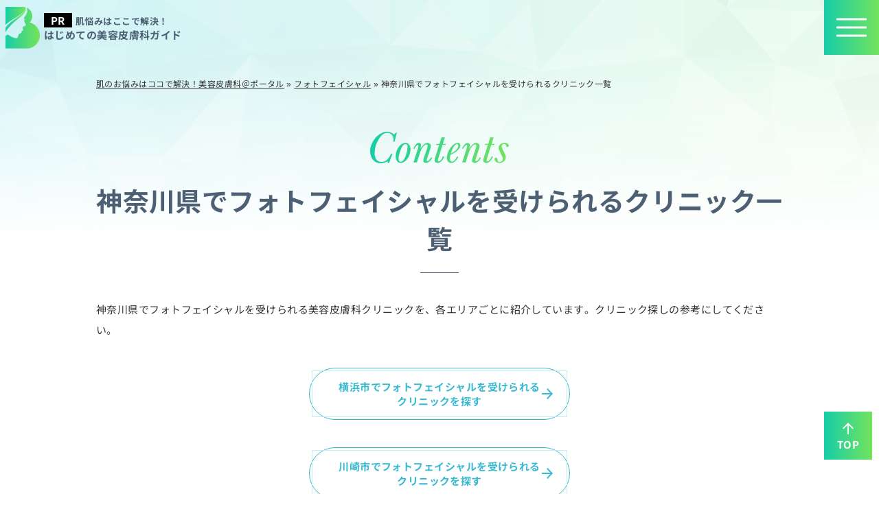

--- FILE ---
content_type: text/html; charset=UTF-8
request_url: https://www.cosmetic-derm.net/photo_facial/kanagawa_photo_facial/
body_size: 29573
content:
<!DOCTYPE html>
<html lang="ja" prefix="og: http://ogp.me/ns#">
<head>

<meta http-equiv="Content-Type" content="text/html; charset=utf-8" />
<meta name="viewport" content="width=device-width, initial-scale=1.0">
<title>神奈川県でフォトフェイシャルを受けられるクリニック一覧</title>
<meta name="description" content="神奈川県内でフォトフェイシャルを受けられる美容皮膚科クリニックを紹介します。フォトフェイシャルは肌質改善に期待できる治療。ぜひクリニック探しの参考にしてください。">
<meta name="keywords" content="フォトフェイシャル,神奈川">
<meta name="format-detection" content="telephone=no">

<!-- 共通項目 -->
<meta property="og:locale" content="ja_JP" />
<meta property="og:type" content="article" />
<meta property="og:title" content="神奈川県でフォトフェイシャルを受けられるクリニック一覧" />
<meta property="og:url" content="https://www.cosmetic-derm.net/photo_facial/kanagawa_photo_facial/" />
<meta property="og:image" content="" />
<meta property="og:site_name"  content="肌のお悩みはココで解決！美容皮膚科＠ポータル" />
<meta property="og:description" content="神奈川県内でフォトフェイシャルを受けられる美容皮膚科クリニックを紹介します。フォトフェイシャルは肌質改善に期待できる治療。ぜひクリニック探しの参考にしてください。" />

<!-- preload -->
<link rel="preload" href="https://www.cosmetic-derm.net/wp/wp-content/themes/wp001j/img/logo.png" as="image">
<link rel="preload" href="https://www.cosmetic-derm.net/wp/wp-content/themes/wp001j/img/arrow-01-white-up.svg" as="image">
<link rel="preload" href="https://www.cosmetic-derm.net/wp/wp-content/themes/wp001j/img/main-bg-low-01.png" as="image">
<link rel="preload" href="https://www.cosmetic-derm.net/wp/wp-content/themes/wp001j/img/text-contents.svg" as="image">

<link rel="preload" as="font" type="font/woff2" href="https://www.cosmetic-derm.net/wp/wp-content/themes/wp001j/fonts/NS-400.woff2" crossorigin>
<link rel="preload" as="font" type="font/woff2" href="https://www.cosmetic-derm.net/wp/wp-content/themes/wp001j/fonts/NS-700.woff2" crossorigin>
<link rel="preload" as="font" type="font/woff2" href="https://www.cosmetic-derm.net/wp/wp-content/themes/wp001j/fonts/NS-700-vertical.woff2" crossorigin>

<!-- CSS -->
<link rel="stylesheet" href="https://www.cosmetic-derm.net/wp/wp-content/themes/wp001j/normalize.css">
<link rel="stylesheet" href="https://www.cosmetic-derm.net/wp/wp-content/themes/wp001j/slick.css">
<link rel="stylesheet" href="https://www.cosmetic-derm.net/wp/wp-content/themes/wp001j/common.css">
<link rel="stylesheet" href="https://www.cosmetic-derm.net/wp/wp-content/themes/wp001j/edit.css">

<script src="https://www.cosmetic-derm.net/wp/wp-content/themes/wp001j/js/viewport-extra.min.js"></script>
<script>new ViewportExtra(375)</script>

<!-- Analytics -->
<link rel="dns-prefetch" href="https://ajax.googleapis.com">
<link rel="preload" as="script" href="https://ajax.googleapis.com/ajax/libs/jquery/3.1.1/jquery.min.js">
<script src="https://ajax.googleapis.com/ajax/libs/jquery/3.1.1/jquery.min.js"></script>
<script>
(function(w,d,s,l,i){w[l]=w[l]||[];w[l].push({'gtm.start':
new Date().getTime(),event:'gtm.js'});var f=d.getElementsByTagName(s)[0],
j=d.createElement(s),dl=l!='dataLayer'?'&l='+l:'';j.async=true;j.src=
'https://www.googletagmanager.com/gtm.js?id='+i+dl;f.parentNode.insertBefore(j,f);
})(window,document,'script','dataLayer','GTM-WVRB75L'); </script>
<script type="application/ld+json">
{
  "@context": "https://schema.org",
  "@type": "WebPage",
  "datePublished": "2023-06-14T21:32:03+09:00",
  "dateModified": "2023-06-14T21:33:18+09:00"
}
</script>

<script src="https://www.cosmetic-derm.net/wp/wp-content/themes/wp001j/js/toc.js"></script>
<script src="https://www.cosmetic-derm.net/wp/wp-content/themes/wp001j/js/slick.min.js"></script>
<script src="https://www.cosmetic-derm.net/wp/wp-content/themes/wp001j/js/jquery.matchHeight-min.js"></script>
<script src="https://www.cosmetic-derm.net/wp/wp-content/themes/wp001j/js/common.js"></script>

<!--[if lt IE 9]>
<script src="http://html5shiv.googlecode.com/svn/trunk/html5.js"></script>
<script src="https://oss.maxcdn.com/respond/1.4.2/respond.min.js"></script>
<![endif]-->

</head>
<body>
<!-- Google Tag Manager (noscript) -->
<noscript><iframe src="https://www.googletagmanager.com/ns.html?id=GTM-WVRB75L"
height="0" width="0" style="display:none;visibility:hidden"></iframe></noscript>
<!-- End Google Tag Manager (noscript) -->
<header class="header-area header-area--low">
<div class="header-site-name"><a href="https://www.cosmetic-derm.net/"  class="header-site-name__link"><span class="header-site-name__small">肌悩みはここで解決！</span><br>はじめての美容皮膚科ガイド</a></div>

<div class="gnavi-btn js-gnavi-btn"><span></span><span></span><span></span></div>

<nav class="gnavi-area">
<ul class="gnavi-list js-gnavi-list">

<li class="gnavi-list__item"><a href="https://www.cosmetic-derm.net/shimi/" class="gnavi-list__link gnavi-list__link--menu">シミ・そばかす</a>

<ul class="gnavi-list__sub">
<li class="gnavi-list__item"><a href="" class="gnavi-list__link gnavi-list__link--back js-gnavi-back">戻る</a></li>
<li class="gnavi-list__item"><a href="https://www.cosmetic-derm.net/shimi/" class="gnavi-list__link">シミ・そばかす_TOP</a></li>

<li class="gnavi-list__item"><a href="https://www.cosmetic-derm.net/shimi/melasma/" class="gnavi-list__link">肝斑</a>
</li>


</ul>

</li>
<li class="gnavi-list__item"><a href="https://www.cosmetic-derm.net/kusumi/" class="gnavi-list__link gnavi-list__link--menu">くすみ</a>

<ul class="gnavi-list__sub">
<li class="gnavi-list__item"><a href="" class="gnavi-list__link gnavi-list__link--back js-gnavi-back">戻る</a></li>
<li class="gnavi-list__item"><a href="https://www.cosmetic-derm.net/kusumi/" class="gnavi-list__link">くすみ_TOP</a></li>


<li class="gnavi-list__item"><a href="https://www.cosmetic-derm.net/kusumi/kusumi_kaizen.html" class="gnavi-list__link">顔のくすみの改善方法とは？</a></li>

</ul>

</li>
<li class="gnavi-list__item"><a href="https://www.cosmetic-derm.net/tarumi/" class="gnavi-list__link gnavi-list__link--menu">たるみ</a>

<ul class="gnavi-list__sub">
<li class="gnavi-list__item"><a href="" class="gnavi-list__link gnavi-list__link--back js-gnavi-back">戻る</a></li>
<li class="gnavi-list__item"><a href="https://www.cosmetic-derm.net/tarumi/" class="gnavi-list__link">たるみ_TOP</a></li>


<li class="gnavi-list__item"><a href="https://www.cosmetic-derm.net/tarumi/slack_cancellation.html" class="gnavi-list__link">自宅でできるたるみ解消法</a></li>

</ul>

</li>
<li class="gnavi-list__item"><a href="https://www.cosmetic-derm.net/nikibi/" class="gnavi-list__link gnavi-list__link--menu">ニキビ</a>

<ul class="gnavi-list__sub">
<li class="gnavi-list__item"><a href="" class="gnavi-list__link gnavi-list__link--back js-gnavi-back">戻る</a></li>
<li class="gnavi-list__item"><a href="https://www.cosmetic-derm.net/nikibi/" class="gnavi-list__link">ニキビ_TOP</a></li>

<li class="gnavi-list__item"><a href="https://www.cosmetic-derm.net/nikibi/nikibi_tokyo/" class="gnavi-list__link">東京都でニキビ治療をしてくれる美容皮膚科</a>
</li>
<li class="gnavi-list__item"><a href="https://www.cosmetic-derm.net/nikibi/nikibi_aichi/" class="gnavi-list__link gnavi-list__link--menu">愛知県でニキビ治療をしてくれる美容皮膚科</a>
<ul class="gnavi-list__sub">
<li class="gnavi-list__item"><a href="" class="gnavi-list__link gnavi-list__link--back js-gnavi-back">戻る</a></li>
<li class="gnavi-list__item"><a href="https://www.cosmetic-derm.net/nikibi/nikibi_aichi/" class="gnavi-list__link">愛知県でニキビ治療をしてくれる美容皮膚科_TOP</a></li>
<li class="gnavi-list__item"><a href="https://www.cosmetic-derm.net/nikibi/nikibi_aichi/nikibi_nagoya_city.html" class="gnavi-list__link">名古屋でニキビ治療をしてくれる美容皮膚科</a></li>
</ul>
</li>
<li class="gnavi-list__item"><a href="https://www.cosmetic-derm.net/nikibi/nikibi_kyoto/" class="gnavi-list__link">京都府でニキビ治療をしてくれる美容皮膚科</a>
</li>
<li class="gnavi-list__item"><a href="https://www.cosmetic-derm.net/nikibi/nikibi_osaka/" class="gnavi-list__link">大阪府でニキビ治療をしてくれる美容皮膚科</a>
</li>
<li class="gnavi-list__item"><a href="https://www.cosmetic-derm.net/nikibi/nikibi_fukuoka/" class="gnavi-list__link">福岡県でニキビ治療をしてくれる美容皮膚科</a>
</li>

<li class="gnavi-list__item"><a href="https://www.cosmetic-derm.net/nikibi/intestinal-environment.html" class="gnavi-list__link">ニキビと腸内環境の関係とは？</a></li>
<li class="gnavi-list__item"><a href="https://www.cosmetic-derm.net/nikibi/acne_howto.html" class="gnavi-list__link">ニキビの芯（コメド）ができた時の対処法</a></li>
<li class="gnavi-list__item"><a href="https://www.cosmetic-derm.net/nikibi/turnover.html" class="gnavi-list__link">ニキビ跡とターンオーバーの関係とは？</a></li>
<li class="gnavi-list__item"><a href="https://www.cosmetic-derm.net/nikibi/nikibi-shikori.html" class="gnavi-list__link">ニキビがしこりになった場合の原因と対策</a></li>
<li class="gnavi-list__item"><a href="https://www.cosmetic-derm.net/nikibi/kaishou.html" class="gnavi-list__link">ニキビを解消するには？自宅でできる方法まとめ</a></li>

</ul>

</li>
<li class="gnavi-list__item"><a href="https://www.cosmetic-derm.net/nikibiato/" class="gnavi-list__link gnavi-list__link--menu">ニキビ跡</a>

<ul class="gnavi-list__sub">
<li class="gnavi-list__item"><a href="" class="gnavi-list__link gnavi-list__link--back js-gnavi-back">戻る</a></li>
<li class="gnavi-list__item"><a href="https://www.cosmetic-derm.net/nikibiato/" class="gnavi-list__link">ニキビ跡_TOP</a></li>

<li class="gnavi-list__item"><a href="https://www.cosmetic-derm.net/nikibiato/nikibiato_tokyo/" class="gnavi-list__link">東京でニキビ跡治療をしてくれるクリニック一覧</a>
</li>
<li class="gnavi-list__item"><a href="https://www.cosmetic-derm.net/nikibiato/nikibiato_aichi/" class="gnavi-list__link gnavi-list__link--menu">愛知県でニキビ跡治療をしてくれる美容皮膚科</a>
<ul class="gnavi-list__sub">
<li class="gnavi-list__item"><a href="" class="gnavi-list__link gnavi-list__link--back js-gnavi-back">戻る</a></li>
<li class="gnavi-list__item"><a href="https://www.cosmetic-derm.net/nikibiato/nikibiato_aichi/" class="gnavi-list__link">愛知県でニキビ跡治療をしてくれる美容皮膚科_TOP</a></li>
<li class="gnavi-list__item"><a href="https://www.cosmetic-derm.net/nikibiato/nikibiato_aichi/nikibiato_nagoya_city.html" class="gnavi-list__link">名古屋でニキビ跡治療をしてくれる美容皮膚科</a></li>
</ul>
</li>
<li class="gnavi-list__item"><a href="https://www.cosmetic-derm.net/nikibiato/nikibiato_kyoto/" class="gnavi-list__link">京都府でニキビ跡治療をしてくれる美容皮膚科</a>
</li>
<li class="gnavi-list__item"><a href="https://www.cosmetic-derm.net/nikibiato/nikibiato_osaka/" class="gnavi-list__link">大阪府でニキビ跡治療をしてくれる美容皮膚科</a>
</li>
<li class="gnavi-list__item"><a href="https://www.cosmetic-derm.net/nikibiato/nikibiato_fukuoka/" class="gnavi-list__link">福岡県でニキビ跡治療をしてくれる美容皮膚科</a>
</li>

<li class="gnavi-list__item"><a href="https://www.cosmetic-derm.net/nikibiato/nikibiato_special.html" class="gnavi-list__link">【医師監修】ニキビ跡治療の原因を徹底解説</a></li>
<li class="gnavi-list__item"><a href="https://www.cosmetic-derm.net/nikibiato/nikibiato_laser.html" class="gnavi-list__link">【医師監修】レーザーによるニキビ跡治療を徹底解説</a></li>
<li class="gnavi-list__item"><a href="https://www.cosmetic-derm.net/nikibiato/nikibiato_fractional_laser.html" class="gnavi-list__link">【医師監修】フラクショナルレーザーによる<br class="pc_br">ニキビ跡治療を徹底解説</a></li>
<li class="gnavi-list__item"><a href="https://www.cosmetic-derm.net/nikibiato/nikibiato_dermapen.html" class="gnavi-list__link">【医師監修】ダーマペンによるニキビ跡治療を徹底解説</a></li>
<li class="gnavi-list__item"><a href="https://www.cosmetic-derm.net/nikibiato/nikibi-nikibiato.html" class="gnavi-list__link">ニキビとニキビ跡の違い</a></li>
<li class="gnavi-list__item"><a href="https://www.cosmetic-derm.net/nikibiato/nikibiato_kaishou.html" class="gnavi-list__link">ニキビ跡を撲滅しよう！スキンケアでニキビ跡を消す方法まとめ</a></li>

</ul>

</li>
<li class="gnavi-list__item"><a href="https://www.cosmetic-derm.net/keana/" class="gnavi-list__link gnavi-list__link--menu">毛穴</a>

<ul class="gnavi-list__sub">
<li class="gnavi-list__item"><a href="" class="gnavi-list__link gnavi-list__link--back js-gnavi-back">戻る</a></li>
<li class="gnavi-list__item"><a href="https://www.cosmetic-derm.net/keana/" class="gnavi-list__link">毛穴_TOP</a></li>

<li class="gnavi-list__item"><a href="https://www.cosmetic-derm.net/keana/keana_osaka/" class="gnavi-list__link">大阪府で毛穴治療をしてくれる美容皮膚科</a>
</li>

<li class="gnavi-list__item"><a href="https://www.cosmetic-derm.net/keana/keana_care.html" class="gnavi-list__link">毛穴の詰まりや黒ずみはこの方法で改善しよう</a></li>

</ul>

</li>
<li class="gnavi-list__item"><a href="https://www.cosmetic-derm.net/hokuro/" class="gnavi-list__link gnavi-list__link--menu">ほくろ</a>

<ul class="gnavi-list__sub">
<li class="gnavi-list__item"><a href="" class="gnavi-list__link gnavi-list__link--back js-gnavi-back">戻る</a></li>
<li class="gnavi-list__item"><a href="https://www.cosmetic-derm.net/hokuro/" class="gnavi-list__link">ほくろ_TOP</a></li>

<li class="gnavi-list__item"><a href="https://www.cosmetic-derm.net/hokuro/hokuro_hokkaido/" class="gnavi-list__link gnavi-list__link--menu">北海道でほくろ除去をしてくれる美容皮膚科</a>
<ul class="gnavi-list__sub">
<li class="gnavi-list__item"><a href="" class="gnavi-list__link gnavi-list__link--back js-gnavi-back">戻る</a></li>
<li class="gnavi-list__item"><a href="https://www.cosmetic-derm.net/hokuro/hokuro_hokkaido/" class="gnavi-list__link">北海道でほくろ除去をしてくれる美容皮膚科_TOP</a></li>
<li class="gnavi-list__item"><a href="https://www.cosmetic-derm.net/hokuro/hokuro_hokkaido/hokuro_sapporo_city.html" class="gnavi-list__link">札幌市でほくろ除去をしてくれる美容皮膚科</a></li>
</ul>
</li>
<li class="gnavi-list__item"><a href="https://www.cosmetic-derm.net/hokuro/hokuro_tokyo/" class="gnavi-list__link">東京都でほくろ除去をしてくれる美容皮膚科</a>
</li>
<li class="gnavi-list__item"><a href="https://www.cosmetic-derm.net/hokuro/hokuro_chiba/" class="gnavi-list__link">千葉県でほくろ除去をしてくれる美容皮膚科</a>
</li>
<li class="gnavi-list__item"><a href="https://www.cosmetic-derm.net/hokuro/hokuro_kanagawa/" class="gnavi-list__link">神奈川県でほくろ除去をしてくれる美容皮膚科</a>
</li>
<li class="gnavi-list__item"><a href="https://www.cosmetic-derm.net/hokuro/hokuro_aichi/" class="gnavi-list__link gnavi-list__link--menu">愛知県でほくろ除去をしてくれる美容皮膚科</a>
<ul class="gnavi-list__sub">
<li class="gnavi-list__item"><a href="" class="gnavi-list__link gnavi-list__link--back js-gnavi-back">戻る</a></li>
<li class="gnavi-list__item"><a href="https://www.cosmetic-derm.net/hokuro/hokuro_aichi/" class="gnavi-list__link">愛知県でほくろ除去をしてくれる美容皮膚科_TOP</a></li>
<li class="gnavi-list__item"><a href="https://www.cosmetic-derm.net/hokuro/hokuro_aichi/hokuro_nagoya.html" class="gnavi-list__link">名古屋市でほくろ除去をしてくれる美容皮膚科</a></li>
</ul>
</li>
<li class="gnavi-list__item"><a href="https://www.cosmetic-derm.net/hokuro/hokuro_kyoto/" class="gnavi-list__link">京都府でほくろ除去をしてくれる美容皮膚科</a>
</li>
<li class="gnavi-list__item"><a href="https://www.cosmetic-derm.net/hokuro/hokuro_osaka/" class="gnavi-list__link">大阪府でほくろ除去をしてくれる美容皮膚科</a>
</li>
<li class="gnavi-list__item"><a href="https://www.cosmetic-derm.net/hokuro/hokuro_hyogo/" class="gnavi-list__link gnavi-list__link--menu">兵庫県でほくろ除去をしてくれる美容皮膚科</a>
<ul class="gnavi-list__sub">
<li class="gnavi-list__item"><a href="" class="gnavi-list__link gnavi-list__link--back js-gnavi-back">戻る</a></li>
<li class="gnavi-list__item"><a href="https://www.cosmetic-derm.net/hokuro/hokuro_hyogo/" class="gnavi-list__link">兵庫県でほくろ除去をしてくれる美容皮膚科_TOP</a></li>
<li class="gnavi-list__item"><a href="https://www.cosmetic-derm.net/hokuro/hokuro_hyogo/hokuro_kobe.html" class="gnavi-list__link">神戸市でほくろ除去をしてくれる美容皮膚科</a></li>
</ul>
</li>
<li class="gnavi-list__item"><a href="https://www.cosmetic-derm.net/hokuro/hokuro_hiroshima/" class="gnavi-list__link">広島県でほくろ除去をしてくれる美容皮膚科</a>
</li>
<li class="gnavi-list__item"><a href="https://www.cosmetic-derm.net/hokuro/hokuro_fukuoka/" class="gnavi-list__link">福岡県でほくろ除去をしてくれる美容皮膚科</a>
</li>
<li class="gnavi-list__item"><a href="https://www.cosmetic-derm.net/hokuro/aza_tokyo/" class="gnavi-list__link">東京都であざ除去をしてくれる美容皮膚科</a>
</li>

<li class="gnavi-list__item"><a href="https://www.cosmetic-derm.net/hokuro/remove_molehowtochoose.html" class="gnavi-list__link">ほくろ除去を依頼するドクターの選び方</a></li>
<li class="gnavi-list__item"><a href="https://www.cosmetic-derm.net/hokuro/hokurowokesu.html" class="gnavi-list__link">皮膚科？除去クリーム？ほくろを消す方法まとめ</a></li>

</ul>

</li>
<li class="gnavi-list__item"><a href="https://www.cosmetic-derm.net/ibo/" class="gnavi-list__link gnavi-list__link--menu">イボ</a>

<ul class="gnavi-list__sub">
<li class="gnavi-list__item"><a href="" class="gnavi-list__link gnavi-list__link--back js-gnavi-back">戻る</a></li>
<li class="gnavi-list__item"><a href="https://www.cosmetic-derm.net/ibo/" class="gnavi-list__link">イボ_TOP</a></li>

<li class="gnavi-list__item"><a href="https://www.cosmetic-derm.net/ibo/ibo_tokyo/" class="gnavi-list__link">東京都でイボ治療をしてくれる美容皮膚科</a>
</li>
<li class="gnavi-list__item"><a href="https://www.cosmetic-derm.net/ibo/ibo_aichi/" class="gnavi-list__link gnavi-list__link--menu">愛知県でイボ治療をしてくれる美容皮膚科</a>
<ul class="gnavi-list__sub">
<li class="gnavi-list__item"><a href="" class="gnavi-list__link gnavi-list__link--back js-gnavi-back">戻る</a></li>
<li class="gnavi-list__item"><a href="https://www.cosmetic-derm.net/ibo/ibo_aichi/" class="gnavi-list__link">愛知県でイボ治療をしてくれる美容皮膚科_TOP</a></li>
<li class="gnavi-list__item"><a href="https://www.cosmetic-derm.net/ibo/ibo_aichi/ibo_nagoya.html" class="gnavi-list__link">名古屋市でイボ治療をしてくれる美容皮膚科</a></li>
</ul>
</li>
<li class="gnavi-list__item"><a href="https://www.cosmetic-derm.net/ibo/ibo_osaka/" class="gnavi-list__link">大阪府でイボ治療をしてくれる美容皮膚科</a>
</li>
<li class="gnavi-list__item"><a href="https://www.cosmetic-derm.net/ibo/ibo_fukuoka/" class="gnavi-list__link">福岡県でイボ治療をしてくれる美容皮膚科</a>
</li>

<li class="gnavi-list__item"><a href="https://www.cosmetic-derm.net/ibo/neckwarts.html" class="gnavi-list__link">首のイボを除去するにはどうすればいい？</a></li>

</ul>

</li>
<li class="gnavi-list__item"><a href="https://www.cosmetic-derm.net/pierce/" class="gnavi-list__link gnavi-list__link--menu">ピアスの穴あけ</a>

<ul class="gnavi-list__sub">
<li class="gnavi-list__item"><a href="" class="gnavi-list__link gnavi-list__link--back js-gnavi-back">戻る</a></li>
<li class="gnavi-list__item"><a href="https://www.cosmetic-derm.net/pierce/" class="gnavi-list__link">ピアスの穴あけ_TOP</a></li>


<li class="gnavi-list__item"><a href="https://www.cosmetic-derm.net/pierce/howtoopen.html" class="gnavi-list__link">自分で？皮膚科？ピアス穴の開け方まとめ</a></li>

</ul>

</li>
<li class="gnavi-list__item"><a href="https://www.cosmetic-derm.net/taisen/" class="gnavi-list__link">毛孔性苔癬</a>





</li>
<li class="gnavi-list__item"><a href="https://www.cosmetic-derm.net/wakiga/" class="gnavi-list__link gnavi-list__link--menu">わきが・多汗症</a>

<ul class="gnavi-list__sub">
<li class="gnavi-list__item"><a href="" class="gnavi-list__link gnavi-list__link--back js-gnavi-back">戻る</a></li>
<li class="gnavi-list__item"><a href="https://www.cosmetic-derm.net/wakiga/" class="gnavi-list__link">わきが・多汗症_TOP</a></li>

<li class="gnavi-list__item"><a href="https://www.cosmetic-derm.net/wakiga/wakiga_tokyo/" class="gnavi-list__link">東京都でわきが・多汗症治療をしてくれる美容皮膚科</a>
</li>
<li class="gnavi-list__item"><a href="https://www.cosmetic-derm.net/wakiga/wakiga_kanagawa/" class="gnavi-list__link gnavi-list__link--menu">神奈川県でわきが・多汗症治療をしてくれる美容皮膚科</a>
<ul class="gnavi-list__sub">
<li class="gnavi-list__item"><a href="" class="gnavi-list__link gnavi-list__link--back js-gnavi-back">戻る</a></li>
<li class="gnavi-list__item"><a href="https://www.cosmetic-derm.net/wakiga/wakiga_kanagawa/" class="gnavi-list__link">神奈川県でわきが・多汗症治療をしてくれる美容皮膚科_TOP</a></li>
<li class="gnavi-list__item"><a href="https://www.cosmetic-derm.net/wakiga/wakiga_kanagawa/wakiga_kawasaki.html" class="gnavi-list__link">川崎市でわきが・多汗症治療をしてくれる美容皮膚科</a></li>
</ul>
</li>
<li class="gnavi-list__item"><a href="https://www.cosmetic-derm.net/wakiga/wakiga_aichi/" class="gnavi-list__link gnavi-list__link--menu">愛知県でわきが・多汗症治療をしてくれる美容皮膚科</a>
<ul class="gnavi-list__sub">
<li class="gnavi-list__item"><a href="" class="gnavi-list__link gnavi-list__link--back js-gnavi-back">戻る</a></li>
<li class="gnavi-list__item"><a href="https://www.cosmetic-derm.net/wakiga/wakiga_aichi/" class="gnavi-list__link">愛知県でわきが・多汗症治療をしてくれる美容皮膚科_TOP</a></li>
<li class="gnavi-list__item"><a href="https://www.cosmetic-derm.net/wakiga/wakiga_aichi/wakiga_nagoya.html" class="gnavi-list__link">名古屋市でわきが・多汗症治療をしてくれる美容皮膚科</a></li>
</ul>
</li>
<li class="gnavi-list__item"><a href="https://www.cosmetic-derm.net/wakiga/wakiga_osaka/" class="gnavi-list__link">大阪府でわきが・多汗症治療をしてくれる美容皮膚科</a>
</li>
<li class="gnavi-list__item"><a href="https://www.cosmetic-derm.net/wakiga/wakiga_fukuoka/" class="gnavi-list__link">福岡県でわきが・多汗症治療をしてくれる美容皮膚科</a>
</li>


</ul>

</li>
<li class="gnavi-list__item"><a href="https://www.cosmetic-derm.net/datsumou/" class="gnavi-list__link gnavi-list__link--menu">医療脱毛</a>

<ul class="gnavi-list__sub">
<li class="gnavi-list__item"><a href="" class="gnavi-list__link gnavi-list__link--back js-gnavi-back">戻る</a></li>
<li class="gnavi-list__item"><a href="https://www.cosmetic-derm.net/datsumou/" class="gnavi-list__link">医療脱毛_TOP</a></li>

<li class="gnavi-list__item"><a href="https://www.cosmetic-derm.net/datsumou/tokyo_datsumou/" class="gnavi-list__link gnavi-list__link--menu">東京都で医療脱毛を受けられるクリニック一覧</a>
<ul class="gnavi-list__sub">
<li class="gnavi-list__item"><a href="" class="gnavi-list__link gnavi-list__link--back js-gnavi-back">戻る</a></li>
<li class="gnavi-list__item"><a href="https://www.cosmetic-derm.net/datsumou/tokyo_datsumou/" class="gnavi-list__link">東京都で医療脱毛を受けられるクリニック一覧_TOP</a></li>
<li class="gnavi-list__item"><a href="https://www.cosmetic-derm.net/datsumou/tokyo_datsumou/ginza_datsumou.html" class="gnavi-list__link">銀座で医療脱毛ができる美容皮膚科</a></li>
</ul>
</li>
<li class="gnavi-list__item"><a href="https://www.cosmetic-derm.net/datsumou/nagano_datsumou/" class="gnavi-list__link gnavi-list__link--menu">長野県で医療脱毛を受けられるクリニック一覧</a>
<ul class="gnavi-list__sub">
<li class="gnavi-list__item"><a href="" class="gnavi-list__link gnavi-list__link--back js-gnavi-back">戻る</a></li>
<li class="gnavi-list__item"><a href="https://www.cosmetic-derm.net/datsumou/nagano_datsumou/" class="gnavi-list__link">長野県で医療脱毛を受けられるクリニック一覧_TOP</a></li>
<li class="gnavi-list__item"><a href="https://www.cosmetic-derm.net/datsumou/nagano_datsumou/toshin_datumou.html" class="gnavi-list__link">佐久市・上田市・小諸市周辺の医療脱毛</a></li>
</ul>
</li>


</ul>

</li>
<li class="gnavi-list__item"><a href="https://www.cosmetic-derm.net/shiwa/" class="gnavi-list__link gnavi-list__link--menu">しわ</a>

<ul class="gnavi-list__sub">
<li class="gnavi-list__item"><a href="" class="gnavi-list__link gnavi-list__link--back js-gnavi-back">戻る</a></li>
<li class="gnavi-list__item"><a href="https://www.cosmetic-derm.net/shiwa/" class="gnavi-list__link">しわ_TOP</a></li>

<li class="gnavi-list__item"><a href="https://www.cosmetic-derm.net/shiwa/hourei/" class="gnavi-list__link">ほうれい線</a>
</li>


</ul>

</li>
<li class="gnavi-list__item"><a href="https://www.cosmetic-derm.net/white/" class="gnavi-list__link gnavi-list__link--menu">美白</a>

<ul class="gnavi-list__sub">
<li class="gnavi-list__item"><a href="" class="gnavi-list__link gnavi-list__link--back js-gnavi-back">戻る</a></li>
<li class="gnavi-list__item"><a href="https://www.cosmetic-derm.net/white/" class="gnavi-list__link">美白_TOP</a></li>


<li class="gnavi-list__item"><a href="https://www.cosmetic-derm.net/white/treatment_whitening.html" class="gnavi-list__link">美白の治療方法</a></li>
<li class="gnavi-list__item"><a href="https://www.cosmetic-derm.net/white/question.html" class="gnavi-list__link">美肌治療のよくあるQ&#038;A</a></li>

</ul>

</li>
<li class="gnavi-list__item"><a href="https://www.cosmetic-derm.net/kuma/" class="gnavi-list__link">目の下のクマ</a>





</li>
<li class="gnavi-list__item"><a href="https://www.cosmetic-derm.net/tattoo/" class="gnavi-list__link gnavi-list__link--menu">タトゥー（刺青）除去</a>

<ul class="gnavi-list__sub">
<li class="gnavi-list__item"><a href="" class="gnavi-list__link gnavi-list__link--back js-gnavi-back">戻る</a></li>
<li class="gnavi-list__item"><a href="https://www.cosmetic-derm.net/tattoo/" class="gnavi-list__link">タトゥー（刺青）除去_TOP</a></li>

<li class="gnavi-list__item"><a href="https://www.cosmetic-derm.net/tattoo/tattoo_tokyo/" class="gnavi-list__link gnavi-list__link--menu">東京都でタトゥー除去をしてくれる美容皮膚科</a>
<ul class="gnavi-list__sub">
<li class="gnavi-list__item"><a href="" class="gnavi-list__link gnavi-list__link--back js-gnavi-back">戻る</a></li>
<li class="gnavi-list__item"><a href="https://www.cosmetic-derm.net/tattoo/tattoo_tokyo/" class="gnavi-list__link">東京都でタトゥー除去をしてくれる美容皮膚科_TOP</a></li>
<li class="gnavi-list__item"><a href="https://www.cosmetic-derm.net/tattoo/tattoo_tokyo/tatoo_roppongi.html" class="gnavi-list__link">六本木でタトゥー除去をしてくれる美容皮膚科</a></li>
</ul>
</li>
<li class="gnavi-list__item"><a href="https://www.cosmetic-derm.net/tattoo/tattoo_aichi/" class="gnavi-list__link gnavi-list__link--menu">愛知県でタトゥー除去をしてくれる美容皮膚科</a>
<ul class="gnavi-list__sub">
<li class="gnavi-list__item"><a href="" class="gnavi-list__link gnavi-list__link--back js-gnavi-back">戻る</a></li>
<li class="gnavi-list__item"><a href="https://www.cosmetic-derm.net/tattoo/tattoo_aichi/" class="gnavi-list__link">愛知県でタトゥー除去をしてくれる美容皮膚科_TOP</a></li>
<li class="gnavi-list__item"><a href="https://www.cosmetic-derm.net/tattoo/tattoo_aichi/tattoo_nagoya.html" class="gnavi-list__link">名古屋市でタトゥー除去をしてくれる美容皮膚科</a></li>
</ul>
</li>
<li class="gnavi-list__item"><a href="https://www.cosmetic-derm.net/tattoo/tattoo_osaka/" class="gnavi-list__link">大阪府でタトゥー除去をしてくれる美容皮膚科</a>
</li>
<li class="gnavi-list__item"><a href="https://www.cosmetic-derm.net/tattoo/tattoo_fukuoka/" class="gnavi-list__link">福岡県でタトゥー除去をしてくれる美容皮膚科</a>
</li>


</ul>

</li>
<li class="gnavi-list__item"><a href="https://www.cosmetic-derm.net/hyaluronic/" class="gnavi-list__link gnavi-list__link--menu">ヒアルロン酸注射</a>

<ul class="gnavi-list__sub">
<li class="gnavi-list__item"><a href="" class="gnavi-list__link gnavi-list__link--back js-gnavi-back">戻る</a></li>
<li class="gnavi-list__item"><a href="https://www.cosmetic-derm.net/hyaluronic/" class="gnavi-list__link">ヒアルロン酸注射_TOP</a></li>

<li class="gnavi-list__item"><a href="https://www.cosmetic-derm.net/hyaluronic/hyaluronic_hokkaido/" class="gnavi-list__link gnavi-list__link--menu">北海道でヒアルロン酸注射をしてくれる美容皮膚科</a>
<ul class="gnavi-list__sub">
<li class="gnavi-list__item"><a href="" class="gnavi-list__link gnavi-list__link--back js-gnavi-back">戻る</a></li>
<li class="gnavi-list__item"><a href="https://www.cosmetic-derm.net/hyaluronic/hyaluronic_hokkaido/" class="gnavi-list__link">北海道でヒアルロン酸注射をしてくれる美容皮膚科_TOP</a></li>
<li class="gnavi-list__item"><a href="https://www.cosmetic-derm.net/hyaluronic/hyaluronic_hokkaido/hyaluronic_sapporo_city.html" class="gnavi-list__link">札幌市でヒアルロン酸注射をしてくれる美容皮膚科</a></li>
</ul>
</li>
<li class="gnavi-list__item"><a href="https://www.cosmetic-derm.net/hyaluronic/hyaluronic_tokyo/" class="gnavi-list__link">東京都でヒアルロン酸注射をしてくれる美容皮膚科</a>
</li>
<li class="gnavi-list__item"><a href="https://www.cosmetic-derm.net/hyaluronic/hyaluronic_aichi/" class="gnavi-list__link gnavi-list__link--menu">愛知県でヒアルロン酸注射をしてくれる美容皮膚科</a>
<ul class="gnavi-list__sub">
<li class="gnavi-list__item"><a href="" class="gnavi-list__link gnavi-list__link--back js-gnavi-back">戻る</a></li>
<li class="gnavi-list__item"><a href="https://www.cosmetic-derm.net/hyaluronic/hyaluronic_aichi/" class="gnavi-list__link">愛知県でヒアルロン酸注射をしてくれる美容皮膚科_TOP</a></li>
<li class="gnavi-list__item"><a href="https://www.cosmetic-derm.net/hyaluronic/hyaluronic_aichi/hyaluronic_nagoya_city.html" class="gnavi-list__link">名古屋市でヒアルロン酸注射ができる美容皮膚科</a></li>
</ul>
</li>
<li class="gnavi-list__item"><a href="https://www.cosmetic-derm.net/hyaluronic/hyaluronic_osaka/" class="gnavi-list__link">大阪府でヒアルロン酸注射をしてくれる美容皮膚科</a>
</li>
<li class="gnavi-list__item"><a href="https://www.cosmetic-derm.net/hyaluronic/hyaluronic_fukuoka/" class="gnavi-list__link">福岡県でヒアルロン酸注射をしてくれる美容皮膚科</a>
</li>

<li class="gnavi-list__item"><a href="https://www.cosmetic-derm.net/hyaluronic/hyaluronic_howto_1.html" class="gnavi-list__link">ヒアルロン酸注射を自宅で行うリスクは？</a></li>

</ul>

</li>
<li class="gnavi-list__item"><a href="https://www.cosmetic-derm.net/fat-dissolving-injection/" class="gnavi-list__link">脂肪溶解注射</a>





</li>
<li class="gnavi-list__item"><a href="https://www.cosmetic-derm.net/botox/" class="gnavi-list__link">ボトックス注射</a>





</li>
<li class="gnavi-list__item"><a href="https://www.cosmetic-derm.net/laser_toning/" class="gnavi-list__link gnavi-list__link--menu">レーザートーニング</a>

<ul class="gnavi-list__sub">
<li class="gnavi-list__item"><a href="" class="gnavi-list__link gnavi-list__link--back js-gnavi-back">戻る</a></li>
<li class="gnavi-list__item"><a href="https://www.cosmetic-derm.net/laser_toning/" class="gnavi-list__link">レーザートーニング_TOP</a></li>

<li class="gnavi-list__item"><a href="https://www.cosmetic-derm.net/laser_toning/hokkaido_laser_toning/" class="gnavi-list__link gnavi-list__link--menu">北海道でレーザートーニングを受けられるクリニック一覧</a>
<ul class="gnavi-list__sub">
<li class="gnavi-list__item"><a href="" class="gnavi-list__link gnavi-list__link--back js-gnavi-back">戻る</a></li>
<li class="gnavi-list__item"><a href="https://www.cosmetic-derm.net/laser_toning/hokkaido_laser_toning/" class="gnavi-list__link">北海道でレーザートーニングを受けられるクリニック一覧_TOP</a></li>
<li class="gnavi-list__item"><a href="https://www.cosmetic-derm.net/laser_toning/hokkaido_laser_toning/sapporo_city_laser_toning.html" class="gnavi-list__link">札幌市でレーザートーニングができる美容皮膚科</a></li>
</ul>
</li>
<li class="gnavi-list__item"><a href="https://www.cosmetic-derm.net/laser_toning/chiba_laser_toning/" class="gnavi-list__link gnavi-list__link--menu">千葉県でレーザートーニングを受けられるクリニック一覧</a>
<ul class="gnavi-list__sub">
<li class="gnavi-list__item"><a href="" class="gnavi-list__link gnavi-list__link--back js-gnavi-back">戻る</a></li>
<li class="gnavi-list__item"><a href="https://www.cosmetic-derm.net/laser_toning/chiba_laser_toning/" class="gnavi-list__link">千葉県でレーザートーニングを受けられるクリニック一覧_TOP</a></li>
<li class="gnavi-list__item"><a href="https://www.cosmetic-derm.net/laser_toning/chiba_laser_toning/chiba_city_laser_toning.html" class="gnavi-list__link">千葉市でレーザートーニングができる美容皮膚科</a></li>
<li class="gnavi-list__item"><a href="https://www.cosmetic-derm.net/laser_toning/chiba_laser_toning/funabashi_laser_toning.html" class="gnavi-list__link">船橋市でレーザートーニングができる美容皮膚科</a></li>
<li class="gnavi-list__item"><a href="https://www.cosmetic-derm.net/laser_toning/chiba_laser_toning/kashiwa_laser_toning.html" class="gnavi-list__link">柏市でレーザートーニングができる美容皮膚科</a></li>
</ul>
</li>
<li class="gnavi-list__item"><a href="https://www.cosmetic-derm.net/laser_toning/tokyo_laser_toning/" class="gnavi-list__link gnavi-list__link--menu">東京都でレーザートーニングを受けられるクリニック一覧</a>
<ul class="gnavi-list__sub">
<li class="gnavi-list__item"><a href="" class="gnavi-list__link gnavi-list__link--back js-gnavi-back">戻る</a></li>
<li class="gnavi-list__item"><a href="https://www.cosmetic-derm.net/laser_toning/tokyo_laser_toning/" class="gnavi-list__link">東京都でレーザートーニングを受けられるクリニック一覧_TOP</a></li>
<li class="gnavi-list__item"><a href="https://www.cosmetic-derm.net/laser_toning/tokyo_laser_toning/ginza_laser_toning.html" class="gnavi-list__link">銀座でレーザートーニングができる美容皮膚科</a></li>
<li class="gnavi-list__item"><a href="https://www.cosmetic-derm.net/laser_toning/tokyo_laser_toning/shinjuku_laser_toning.html" class="gnavi-list__link">新宿でレーザートーニングができる美容皮膚科</a></li>
<li class="gnavi-list__item"><a href="https://www.cosmetic-derm.net/laser_toning/tokyo_laser_toning/shibuya_laser_toning.html" class="gnavi-list__link">渋谷でレーザートーニングができる美容皮膚科</a></li>
<li class="gnavi-list__item"><a href="https://www.cosmetic-derm.net/laser_toning/tokyo_laser_toning/ikebukuro_laser_toning.html" class="gnavi-list__link">池袋でレーザートーニングができる美容皮膚科</a></li>
</ul>
</li>
<li class="gnavi-list__item"><a href="https://www.cosmetic-derm.net/laser_toning/kangawa_laser_toning/" class="gnavi-list__link gnavi-list__link--menu">神奈川県でレーザートーニングを受けられるクリニック一覧</a>
<ul class="gnavi-list__sub">
<li class="gnavi-list__item"><a href="" class="gnavi-list__link gnavi-list__link--back js-gnavi-back">戻る</a></li>
<li class="gnavi-list__item"><a href="https://www.cosmetic-derm.net/laser_toning/kangawa_laser_toning/" class="gnavi-list__link">神奈川県でレーザートーニングを受けられるクリニック一覧_TOP</a></li>
<li class="gnavi-list__item"><a href="https://www.cosmetic-derm.net/laser_toning/kangawa_laser_toning/kawasaki_laser_toning.html" class="gnavi-list__link">川崎市でレーザートーニングができる美容皮膚科</a></li>
<li class="gnavi-list__item"><a href="https://www.cosmetic-derm.net/laser_toning/kangawa_laser_toning/yokohama_laser_toning.html" class="gnavi-list__link">横浜市でレーザートーニングができる美容皮膚科</a></li>
</ul>
</li>
<li class="gnavi-list__item"><a href="https://www.cosmetic-derm.net/laser_toning/aichi_laser_toning/" class="gnavi-list__link gnavi-list__link--menu">愛知県でレーザートーニングを受けられるクリニック一覧</a>
<ul class="gnavi-list__sub">
<li class="gnavi-list__item"><a href="" class="gnavi-list__link gnavi-list__link--back js-gnavi-back">戻る</a></li>
<li class="gnavi-list__item"><a href="https://www.cosmetic-derm.net/laser_toning/aichi_laser_toning/" class="gnavi-list__link">愛知県でレーザートーニングを受けられるクリニック一覧_TOP</a></li>
<li class="gnavi-list__item"><a href="https://www.cosmetic-derm.net/laser_toning/aichi_laser_toning/nagoya_laser_toning.html" class="gnavi-list__link">名古屋市でレーザートーニングができる美容皮膚科</a></li>
</ul>
</li>
<li class="gnavi-list__item"><a href="https://www.cosmetic-derm.net/laser_toning/osaka_laser_toning/" class="gnavi-list__link gnavi-list__link--menu">大阪府でレーザートーニングを受けられるクリニック一覧</a>
<ul class="gnavi-list__sub">
<li class="gnavi-list__item"><a href="" class="gnavi-list__link gnavi-list__link--back js-gnavi-back">戻る</a></li>
<li class="gnavi-list__item"><a href="https://www.cosmetic-derm.net/laser_toning/osaka_laser_toning/" class="gnavi-list__link">大阪府でレーザートーニングを受けられるクリニック一覧_TOP</a></li>
<li class="gnavi-list__item"><a href="https://www.cosmetic-derm.net/laser_toning/osaka_laser_toning/umeda_laser_toning.html" class="gnavi-list__link">梅田でレーザートーニングができる美容皮膚科</a></li>
<li class="gnavi-list__item"><a href="https://www.cosmetic-derm.net/laser_toning/osaka_laser_toning/higashiosaka_laser_toning.html" class="gnavi-list__link">東大阪市でレーザートーニングができる美容皮膚科</a></li>
</ul>
</li>
<li class="gnavi-list__item"><a href="https://www.cosmetic-derm.net/laser_toning/fukuoka_laser_toning/" class="gnavi-list__link gnavi-list__link--menu">福岡県でレーザートーニングを受けられるクリニック一覧</a>
<ul class="gnavi-list__sub">
<li class="gnavi-list__item"><a href="" class="gnavi-list__link gnavi-list__link--back js-gnavi-back">戻る</a></li>
<li class="gnavi-list__item"><a href="https://www.cosmetic-derm.net/laser_toning/fukuoka_laser_toning/" class="gnavi-list__link">福岡県でレーザートーニングを受けられるクリニック一覧_TOP</a></li>
<li class="gnavi-list__item"><a href="https://www.cosmetic-derm.net/laser_toning/fukuoka_laser_toning/fukuoka_city_laser_toning.html" class="gnavi-list__link">福岡市でレーザートーニングができる美容皮膚科</a></li>
<li class="gnavi-list__item"><a href="https://www.cosmetic-derm.net/laser_toning/fukuoka_laser_toning/kitakyushu_city_laser_toning.html" class="gnavi-list__link">北九州市でレーザートーニングができる美容皮膚科</a></li>
</ul>
</li>


</ul>

</li>
<li class="gnavi-list__item"><a href="https://www.cosmetic-derm.net/carbonpeeling/" class="gnavi-list__link">カーボンピーリング</a>





</li>
<li class="gnavi-list__item"><a href="https://www.cosmetic-derm.net/piringu/" class="gnavi-list__link">ピーリング</a>





</li>
<li class="gnavi-list__item"><a href="https://www.cosmetic-derm.net/photo_facial/" class="gnavi-list__link gnavi-list__link--menu">フォトフェイシャル</a>

<ul class="gnavi-list__sub">
<li class="gnavi-list__item"><a href="" class="gnavi-list__link gnavi-list__link--back js-gnavi-back">戻る</a></li>
<li class="gnavi-list__item"><a href="https://www.cosmetic-derm.net/photo_facial/" class="gnavi-list__link">フォトフェイシャル_TOP</a></li>

<li class="gnavi-list__item"><a href="https://www.cosmetic-derm.net/photo_facial/hokkaido_photo_facial/" class="gnavi-list__link gnavi-list__link--menu">北海道でフォトフェイシャルを受けられるクリニック一覧</a>
<ul class="gnavi-list__sub">
<li class="gnavi-list__item"><a href="" class="gnavi-list__link gnavi-list__link--back js-gnavi-back">戻る</a></li>
<li class="gnavi-list__item"><a href="https://www.cosmetic-derm.net/photo_facial/hokkaido_photo_facial/" class="gnavi-list__link">北海道でフォトフェイシャルを受けられるクリニック一覧_TOP</a></li>
<li class="gnavi-list__item"><a href="https://www.cosmetic-derm.net/photo_facial/hokkaido_photo_facial/sapporo_photo_facial.html" class="gnavi-list__link">札幌市でフォトフェイシャルができる美容皮膚科</a></li>
</ul>
</li>
<li class="gnavi-list__item"><a href="https://www.cosmetic-derm.net/photo_facial/chiba_photo_facial/" class="gnavi-list__link gnavi-list__link--menu">千葉県でフォトフェイシャルを受けられるクリニック一覧</a>
<ul class="gnavi-list__sub">
<li class="gnavi-list__item"><a href="" class="gnavi-list__link gnavi-list__link--back js-gnavi-back">戻る</a></li>
<li class="gnavi-list__item"><a href="https://www.cosmetic-derm.net/photo_facial/chiba_photo_facial/" class="gnavi-list__link">千葉県でフォトフェイシャルを受けられるクリニック一覧_TOP</a></li>
<li class="gnavi-list__item"><a href="https://www.cosmetic-derm.net/photo_facial/chiba_photo_facial/funabashi_photo_facial.html" class="gnavi-list__link">船橋市でフォトフェイシャルができる美容皮膚科</a></li>
<li class="gnavi-list__item"><a href="https://www.cosmetic-derm.net/photo_facial/chiba_photo_facial/chiba_photo_facial.html" class="gnavi-list__link">千葉市でフォトフェイシャルができる美容皮膚科</a></li>
<li class="gnavi-list__item"><a href="https://www.cosmetic-derm.net/photo_facial/chiba_photo_facial/kashiwa_photo_facial.html" class="gnavi-list__link">柏市でフォトフェイシャルができる美容皮膚科</a></li>
</ul>
</li>
<li class="gnavi-list__item"><a href="https://www.cosmetic-derm.net/photo_facial/tokyo_photo_facial/" class="gnavi-list__link gnavi-list__link--menu">東京都でフォトフェイシャルを受けられるクリニック一覧</a>
<ul class="gnavi-list__sub">
<li class="gnavi-list__item"><a href="" class="gnavi-list__link gnavi-list__link--back js-gnavi-back">戻る</a></li>
<li class="gnavi-list__item"><a href="https://www.cosmetic-derm.net/photo_facial/tokyo_photo_facial/" class="gnavi-list__link">東京都でフォトフェイシャルを受けられるクリニック一覧_TOP</a></li>
<li class="gnavi-list__item"><a href="https://www.cosmetic-derm.net/photo_facial/tokyo_photo_facial/shibuya_photo_facial.html" class="gnavi-list__link">渋谷でフォトフェイシャルができる美容皮膚科</a></li>
<li class="gnavi-list__item"><a href="https://www.cosmetic-derm.net/photo_facial/tokyo_photo_facial/ginza_photo_facial.html" class="gnavi-list__link">銀座でフォトフェイシャルができる美容皮膚科</a></li>
<li class="gnavi-list__item"><a href="https://www.cosmetic-derm.net/photo_facial/tokyo_photo_facial/shinjuku_photo_facial.html" class="gnavi-list__link">新宿でフォトフェイシャルができる美容皮膚科</a></li>
<li class="gnavi-list__item"><a href="https://www.cosmetic-derm.net/photo_facial/tokyo_photo_facial/ikebukuro_photo_facial.html" class="gnavi-list__link">池袋でフォトフェイシャルができる美容皮膚科</a></li>
</ul>
</li>
<li class="gnavi-list__item"><a href="https://www.cosmetic-derm.net/photo_facial/kanagawa_photo_facial/" class="gnavi-list__link gnavi-list__link--menu">神奈川県でフォトフェイシャルを受けられるクリニック一覧</a>
<ul class="gnavi-list__sub">
<li class="gnavi-list__item"><a href="" class="gnavi-list__link gnavi-list__link--back js-gnavi-back">戻る</a></li>
<li class="gnavi-list__item"><a href="https://www.cosmetic-derm.net/photo_facial/kanagawa_photo_facial/" class="gnavi-list__link">神奈川県でフォトフェイシャルを受けられるクリニック一覧_TOP</a></li>
<li class="gnavi-list__item"><a href="https://www.cosmetic-derm.net/photo_facial/kanagawa_photo_facial/yokohama_photo_facial.html" class="gnavi-list__link">横浜市でフォトフェイシャルができる美容皮膚科</a></li>
<li class="gnavi-list__item"><a href="https://www.cosmetic-derm.net/photo_facial/kanagawa_photo_facial/kawasaki_photo_facial.html" class="gnavi-list__link">川崎市でフォトフェイシャルができる美容皮膚科</a></li>
</ul>
</li>
<li class="gnavi-list__item"><a href="https://www.cosmetic-derm.net/photo_facial/aichi_photo_facial/" class="gnavi-list__link gnavi-list__link--menu">愛知県でフォトフェイシャルを受けられるクリニック一覧</a>
<ul class="gnavi-list__sub">
<li class="gnavi-list__item"><a href="" class="gnavi-list__link gnavi-list__link--back js-gnavi-back">戻る</a></li>
<li class="gnavi-list__item"><a href="https://www.cosmetic-derm.net/photo_facial/aichi_photo_facial/" class="gnavi-list__link">愛知県でフォトフェイシャルを受けられるクリニック一覧_TOP</a></li>
<li class="gnavi-list__item"><a href="https://www.cosmetic-derm.net/photo_facial/aichi_photo_facial/nagoya_photo_facial.html" class="gnavi-list__link">名古屋市でフォトフェイシャルができる美容皮膚科</a></li>
</ul>
</li>
<li class="gnavi-list__item"><a href="https://www.cosmetic-derm.net/photo_facial/osaka_photo_facial/" class="gnavi-list__link gnavi-list__link--menu">大阪府でフォトフェイシャルを受けられるクリニック一覧</a>
<ul class="gnavi-list__sub">
<li class="gnavi-list__item"><a href="" class="gnavi-list__link gnavi-list__link--back js-gnavi-back">戻る</a></li>
<li class="gnavi-list__item"><a href="https://www.cosmetic-derm.net/photo_facial/osaka_photo_facial/" class="gnavi-list__link">大阪府でフォトフェイシャルを受けられるクリニック一覧_TOP</a></li>
<li class="gnavi-list__item"><a href="https://www.cosmetic-derm.net/photo_facial/osaka_photo_facial/umeda_photo_facial.html" class="gnavi-list__link">梅田でフォトフェイシャルができる美容皮膚科</a></li>
<li class="gnavi-list__item"><a href="https://www.cosmetic-derm.net/photo_facial/osaka_photo_facial/sakai_photo_facial.html" class="gnavi-list__link">堺市でフォトフェイシャルができる美容皮膚科</a></li>
</ul>
</li>
<li class="gnavi-list__item"><a href="https://www.cosmetic-derm.net/photo_facial/hyogo_photo_facial/" class="gnavi-list__link gnavi-list__link--menu">兵庫県でフォトフェイシャルを受けられるクリニック一覧</a>
<ul class="gnavi-list__sub">
<li class="gnavi-list__item"><a href="" class="gnavi-list__link gnavi-list__link--back js-gnavi-back">戻る</a></li>
<li class="gnavi-list__item"><a href="https://www.cosmetic-derm.net/photo_facial/hyogo_photo_facial/" class="gnavi-list__link">兵庫県でフォトフェイシャルを受けられるクリニック一覧_TOP</a></li>
<li class="gnavi-list__item"><a href="https://www.cosmetic-derm.net/photo_facial/hyogo_photo_facial/kobe_photo_facial.html" class="gnavi-list__link">神戸市でフォトフェイシャルができる美容皮膚科</a></li>
</ul>
</li>
<li class="gnavi-list__item"><a href="https://www.cosmetic-derm.net/photo_facial/fukuoka_photo_facial/" class="gnavi-list__link gnavi-list__link--menu">福岡県でフォトフェイシャルを受けられるクリニック一覧</a>
<ul class="gnavi-list__sub">
<li class="gnavi-list__item"><a href="" class="gnavi-list__link gnavi-list__link--back js-gnavi-back">戻る</a></li>
<li class="gnavi-list__item"><a href="https://www.cosmetic-derm.net/photo_facial/fukuoka_photo_facial/" class="gnavi-list__link">福岡県でフォトフェイシャルを受けられるクリニック一覧_TOP</a></li>
<li class="gnavi-list__item"><a href="https://www.cosmetic-derm.net/photo_facial/fukuoka_photo_facial/kitakyushu_photo_facial.html" class="gnavi-list__link">北九州市でフォトフェイシャルができる美容皮膚科</a></li>
<li class="gnavi-list__item"><a href="https://www.cosmetic-derm.net/photo_facial/fukuoka_photo_facial/fukuoka_photo_facial.html" class="gnavi-list__link">福岡市でフォトフェイシャルができる美容皮膚科</a></li>
</ul>
</li>


</ul>

</li>
<li class="gnavi-list__item"><a href="https://www.cosmetic-derm.net/ion/" class="gnavi-list__link">イオン導入</a>





</li>
<li class="gnavi-list__item"><a href="https://www.cosmetic-derm.net/dermapen/" class="gnavi-list__link">ダーマペン</a>





</li>
<li class="gnavi-list__item"><a href="https://www.cosmetic-derm.net/hydrafacial/" class="gnavi-list__link">ハイドラフェイシャル</a>





</li>
<li class="gnavi-list__item"><a href="https://www.cosmetic-derm.net/fractional-laser/" class="gnavi-list__link">フラクショナルCO2レーザー</a>





</li>
<li class="gnavi-list__item"><a href="https://www.cosmetic-derm.net/thread-lift/" class="gnavi-list__link gnavi-list__link--menu">糸リフト</a>

<ul class="gnavi-list__sub">
<li class="gnavi-list__item"><a href="" class="gnavi-list__link gnavi-list__link--back js-gnavi-back">戻る</a></li>
<li class="gnavi-list__item"><a href="https://www.cosmetic-derm.net/thread-lift/" class="gnavi-list__link">糸リフト_TOP</a></li>

<li class="gnavi-list__item"><a href="https://www.cosmetic-derm.net/thread-lift/thread-lift_tokyo/" class="gnavi-list__link gnavi-list__link--menu">東京都で糸リフトを受けられる美容皮膚科</a>
<ul class="gnavi-list__sub">
<li class="gnavi-list__item"><a href="" class="gnavi-list__link gnavi-list__link--back js-gnavi-back">戻る</a></li>
<li class="gnavi-list__item"><a href="https://www.cosmetic-derm.net/thread-lift/thread-lift_tokyo/" class="gnavi-list__link">東京都で糸リフトを受けられる美容皮膚科_TOP</a></li>
<li class="gnavi-list__item"><a href="https://www.cosmetic-derm.net/thread-lift/thread-lift_tokyo/thread-lift_roppongi.html" class="gnavi-list__link">六本木で糸リフトを受けられる美容皮膚科</a></li>
</ul>
</li>
<li class="gnavi-list__item"><a href="https://www.cosmetic-derm.net/thread-lift/thread-lift_aichi/" class="gnavi-list__link gnavi-list__link--menu">愛知県で糸リフトを受けられる美容皮膚科</a>
<ul class="gnavi-list__sub">
<li class="gnavi-list__item"><a href="" class="gnavi-list__link gnavi-list__link--back js-gnavi-back">戻る</a></li>
<li class="gnavi-list__item"><a href="https://www.cosmetic-derm.net/thread-lift/thread-lift_aichi/" class="gnavi-list__link">愛知県で糸リフトを受けられる美容皮膚科_TOP</a></li>
<li class="gnavi-list__item"><a href="https://www.cosmetic-derm.net/thread-lift/thread-lift_aichi/thread-lift_nagoya_city.html" class="gnavi-list__link">名古屋で糸リフトを受けられる美容皮膚科</a></li>
</ul>
</li>
<li class="gnavi-list__item"><a href="https://www.cosmetic-derm.net/thread-lift/thread-lift_osaka/" class="gnavi-list__link">大阪府で糸リフトを受けられる美容皮膚科</a>
</li>
<li class="gnavi-list__item"><a href="https://www.cosmetic-derm.net/thread-lift/thread-lift_fukuoka/" class="gnavi-list__link">福岡県で糸リフトを受けられる美容皮膚科</a>
</li>


</ul>

</li>
<li class="gnavi-list__item"><a href="https://www.cosmetic-derm.net/fractional_laser/" class="gnavi-list__link">フラクショナルレーザー</a>





</li>
<li class="gnavi-list__item"><a href="https://www.cosmetic-derm.net/hifu-knowledge/" class="gnavi-list__link gnavi-list__link--menu">ハイフ</a>

<ul class="gnavi-list__sub">
<li class="gnavi-list__item"><a href="" class="gnavi-list__link gnavi-list__link--back js-gnavi-back">戻る</a></li>
<li class="gnavi-list__item"><a href="https://www.cosmetic-derm.net/hifu-knowledge/" class="gnavi-list__link">ハイフ_TOP</a></li>

<li class="gnavi-list__item"><a href="https://www.cosmetic-derm.net/hifu-knowledge/hokkaido_hifu-knowledge/" class="gnavi-list__link gnavi-list__link--menu">北海道でハイフを受けられるクリニック一覧</a>
<ul class="gnavi-list__sub">
<li class="gnavi-list__item"><a href="" class="gnavi-list__link gnavi-list__link--back js-gnavi-back">戻る</a></li>
<li class="gnavi-list__item"><a href="https://www.cosmetic-derm.net/hifu-knowledge/hokkaido_hifu-knowledge/" class="gnavi-list__link">北海道でハイフを受けられるクリニック一覧_TOP</a></li>
<li class="gnavi-list__item"><a href="https://www.cosmetic-derm.net/hifu-knowledge/hokkaido_hifu-knowledge/sapporo_hifu-knowledge.html" class="gnavi-list__link">札幌市でハイフができる美容皮膚科</a></li>
</ul>
</li>
<li class="gnavi-list__item"><a href="https://www.cosmetic-derm.net/hifu-knowledge/chiba_hifu-knowledge/" class="gnavi-list__link gnavi-list__link--menu">千葉県でハイフを受けられるクリニック一覧</a>
<ul class="gnavi-list__sub">
<li class="gnavi-list__item"><a href="" class="gnavi-list__link gnavi-list__link--back js-gnavi-back">戻る</a></li>
<li class="gnavi-list__item"><a href="https://www.cosmetic-derm.net/hifu-knowledge/chiba_hifu-knowledge/" class="gnavi-list__link">千葉県でハイフを受けられるクリニック一覧_TOP</a></li>
<li class="gnavi-list__item"><a href="https://www.cosmetic-derm.net/hifu-knowledge/chiba_hifu-knowledge/chiba_hifu-knowledge.html" class="gnavi-list__link">千葉市でハイフができる美容皮膚科</a></li>
<li class="gnavi-list__item"><a href="https://www.cosmetic-derm.net/hifu-knowledge/chiba_hifu-knowledge/kashiwa_hifu-knowledge.html" class="gnavi-list__link">柏市でハイフができる美容皮膚科</a></li>
<li class="gnavi-list__item"><a href="https://www.cosmetic-derm.net/hifu-knowledge/chiba_hifu-knowledge/funabashi_hifu-knowledge.html" class="gnavi-list__link">船橋市でハイフができる美容皮膚科</a></li>
</ul>
</li>
<li class="gnavi-list__item"><a href="https://www.cosmetic-derm.net/hifu-knowledge/tokyo_hifu-knowledge/" class="gnavi-list__link gnavi-list__link--menu">東京都でハイフを受けられるクリニック一覧</a>
<ul class="gnavi-list__sub">
<li class="gnavi-list__item"><a href="" class="gnavi-list__link gnavi-list__link--back js-gnavi-back">戻る</a></li>
<li class="gnavi-list__item"><a href="https://www.cosmetic-derm.net/hifu-knowledge/tokyo_hifu-knowledge/" class="gnavi-list__link">東京都でハイフを受けられるクリニック一覧_TOP</a></li>
<li class="gnavi-list__item"><a href="https://www.cosmetic-derm.net/hifu-knowledge/tokyo_hifu-knowledge/shinjuku_hifu-knowledge.html" class="gnavi-list__link">新宿でハイフができる美容皮膚科</a></li>
<li class="gnavi-list__item"><a href="https://www.cosmetic-derm.net/hifu-knowledge/tokyo_hifu-knowledge/ginza_hifu-knowledge.html" class="gnavi-list__link">銀座でハイフができる美容皮膚科</a></li>
<li class="gnavi-list__item"><a href="https://www.cosmetic-derm.net/hifu-knowledge/tokyo_hifu-knowledge/shibuya_hifu-knowledge.html" class="gnavi-list__link">渋谷でハイフができる美容皮膚科</a></li>
<li class="gnavi-list__item"><a href="https://www.cosmetic-derm.net/hifu-knowledge/tokyo_hifu-knowledge/ikebukuro_hifu-knowledge.html" class="gnavi-list__link">池袋でハイフができる美容皮膚科</a></li>
</ul>
</li>
<li class="gnavi-list__item"><a href="https://www.cosmetic-derm.net/hifu-knowledge/kanagawa_hifu-knowledge/" class="gnavi-list__link gnavi-list__link--menu">神奈川県でハイフを受けられるクリニック一覧</a>
<ul class="gnavi-list__sub">
<li class="gnavi-list__item"><a href="" class="gnavi-list__link gnavi-list__link--back js-gnavi-back">戻る</a></li>
<li class="gnavi-list__item"><a href="https://www.cosmetic-derm.net/hifu-knowledge/kanagawa_hifu-knowledge/" class="gnavi-list__link">神奈川県でハイフを受けられるクリニック一覧_TOP</a></li>
<li class="gnavi-list__item"><a href="https://www.cosmetic-derm.net/hifu-knowledge/kanagawa_hifu-knowledge/yokohama_hifu-knowledge.html" class="gnavi-list__link">横浜市でハイフができる美容皮膚科</a></li>
</ul>
</li>
<li class="gnavi-list__item"><a href="https://www.cosmetic-derm.net/hifu-knowledge/aichi_hifu-knowledge/" class="gnavi-list__link gnavi-list__link--menu">愛知県でハイフを受けられるクリニック一覧</a>
<ul class="gnavi-list__sub">
<li class="gnavi-list__item"><a href="" class="gnavi-list__link gnavi-list__link--back js-gnavi-back">戻る</a></li>
<li class="gnavi-list__item"><a href="https://www.cosmetic-derm.net/hifu-knowledge/aichi_hifu-knowledge/" class="gnavi-list__link">愛知県でハイフを受けられるクリニック一覧_TOP</a></li>
<li class="gnavi-list__item"><a href="https://www.cosmetic-derm.net/hifu-knowledge/aichi_hifu-knowledge/nagoya_hifu-knowledge.html" class="gnavi-list__link">名古屋市でハイフができる美容皮膚科</a></li>
</ul>
</li>
<li class="gnavi-list__item"><a href="https://www.cosmetic-derm.net/hifu-knowledge/osaka_hifu-knowledge/" class="gnavi-list__link gnavi-list__link--menu">大阪府でハイフを受けられるクリニック一覧</a>
<ul class="gnavi-list__sub">
<li class="gnavi-list__item"><a href="" class="gnavi-list__link gnavi-list__link--back js-gnavi-back">戻る</a></li>
<li class="gnavi-list__item"><a href="https://www.cosmetic-derm.net/hifu-knowledge/osaka_hifu-knowledge/" class="gnavi-list__link">大阪府でハイフを受けられるクリニック一覧_TOP</a></li>
<li class="gnavi-list__item"><a href="https://www.cosmetic-derm.net/hifu-knowledge/osaka_hifu-knowledge/umeda_hifu-knowledge.html" class="gnavi-list__link">梅田でハイフができる美容皮膚科</a></li>
<li class="gnavi-list__item"><a href="https://www.cosmetic-derm.net/hifu-knowledge/osaka_hifu-knowledge/sakai_hifu-knowledge.html" class="gnavi-list__link">堺市でハイフができる美容皮膚科</a></li>
</ul>
</li>
<li class="gnavi-list__item"><a href="https://www.cosmetic-derm.net/hifu-knowledge/fukuoka_hifu-knowledge/" class="gnavi-list__link gnavi-list__link--menu">福岡県でハイフを受けられるクリニック一覧</a>
<ul class="gnavi-list__sub">
<li class="gnavi-list__item"><a href="" class="gnavi-list__link gnavi-list__link--back js-gnavi-back">戻る</a></li>
<li class="gnavi-list__item"><a href="https://www.cosmetic-derm.net/hifu-knowledge/fukuoka_hifu-knowledge/" class="gnavi-list__link">福岡県でハイフを受けられるクリニック一覧_TOP</a></li>
<li class="gnavi-list__item"><a href="https://www.cosmetic-derm.net/hifu-knowledge/fukuoka_hifu-knowledge/kitakyusyu_hifu-knowledge.html" class="gnavi-list__link">北九州市でハイフができる美容皮膚科</a></li>
<li class="gnavi-list__item"><a href="https://www.cosmetic-derm.net/hifu-knowledge/fukuoka_hifu-knowledge/fukuoka_hifu-knowledge.html" class="gnavi-list__link">福岡市でハイフができる美容皮膚科</a></li>
</ul>
</li>


</ul>

</li>
<li class="gnavi-list__item"><a href="https://www.cosmetic-derm.net/thermacool/" class="gnavi-list__link">サーマクール</a>





</li>
<li class="gnavi-list__item"><a href="https://www.cosmetic-derm.net/pico-laser/" class="gnavi-list__link">ピコレーザー</a>





</li>
<li class="gnavi-list__item"><a href="https://www.cosmetic-derm.net/laser/" class="gnavi-list__link gnavi-list__link--menu">シミ取りレーザー</a>

<ul class="gnavi-list__sub">
<li class="gnavi-list__item"><a href="" class="gnavi-list__link gnavi-list__link--back js-gnavi-back">戻る</a></li>
<li class="gnavi-list__item"><a href="https://www.cosmetic-derm.net/laser/" class="gnavi-list__link">シミ取りレーザー_TOP</a></li>

<li class="gnavi-list__item"><a href="https://www.cosmetic-derm.net/laser/hokkaido_laser/" class="gnavi-list__link gnavi-list__link--menu">北海道でシミのレーザー治療を受けられるクリニック一覧</a>
<ul class="gnavi-list__sub">
<li class="gnavi-list__item"><a href="" class="gnavi-list__link gnavi-list__link--back js-gnavi-back">戻る</a></li>
<li class="gnavi-list__item"><a href="https://www.cosmetic-derm.net/laser/hokkaido_laser/" class="gnavi-list__link">北海道でシミのレーザー治療を受けられるクリニック一覧_TOP</a></li>
<li class="gnavi-list__item"><a href="https://www.cosmetic-derm.net/laser/hokkaido_laser/sapporo_laser.html" class="gnavi-list__link">札幌市でシミのレーザー治療ができる美容皮膚科</a></li>
</ul>
</li>
<li class="gnavi-list__item"><a href="https://www.cosmetic-derm.net/laser/chiba_laser/" class="gnavi-list__link gnavi-list__link--menu">千葉県でシミのレーザー治療を受けられるクリニック一覧</a>
<ul class="gnavi-list__sub">
<li class="gnavi-list__item"><a href="" class="gnavi-list__link gnavi-list__link--back js-gnavi-back">戻る</a></li>
<li class="gnavi-list__item"><a href="https://www.cosmetic-derm.net/laser/chiba_laser/" class="gnavi-list__link">千葉県でシミのレーザー治療を受けられるクリニック一覧_TOP</a></li>
<li class="gnavi-list__item"><a href="https://www.cosmetic-derm.net/laser/chiba_laser/kashiwa_laser.html" class="gnavi-list__link">柏市でシミのレーザー治療ができる美容皮膚科</a></li>
<li class="gnavi-list__item"><a href="https://www.cosmetic-derm.net/laser/chiba_laser/chiba_laser.html" class="gnavi-list__link">千葉市でシミのレーザー治療ができる美容皮膚科</a></li>
<li class="gnavi-list__item"><a href="https://www.cosmetic-derm.net/laser/chiba_laser/funabashi_laser.html" class="gnavi-list__link">船橋市でシミのレーザー治療ができる美容皮膚科</a></li>
</ul>
</li>
<li class="gnavi-list__item"><a href="https://www.cosmetic-derm.net/laser/tokyo_laser/" class="gnavi-list__link gnavi-list__link--menu">東京都でシミのレーザー治療を受けられるクリニック一覧</a>
<ul class="gnavi-list__sub">
<li class="gnavi-list__item"><a href="" class="gnavi-list__link gnavi-list__link--back js-gnavi-back">戻る</a></li>
<li class="gnavi-list__item"><a href="https://www.cosmetic-derm.net/laser/tokyo_laser/" class="gnavi-list__link">東京都でシミのレーザー治療を受けられるクリニック一覧_TOP</a></li>
<li class="gnavi-list__item"><a href="https://www.cosmetic-derm.net/laser/tokyo_laser/ikebukuro_laser.html" class="gnavi-list__link">池袋でシミのレーザー治療ができる美容皮膚科</a></li>
<li class="gnavi-list__item"><a href="https://www.cosmetic-derm.net/laser/tokyo_laser/ginza_laser.html" class="gnavi-list__link">銀座でシミのレーザー治療ができる美容皮膚科</a></li>
<li class="gnavi-list__item"><a href="https://www.cosmetic-derm.net/laser/tokyo_laser/shinjuku_laser.html" class="gnavi-list__link">新宿でシミのレーザー治療ができる美容皮膚科</a></li>
<li class="gnavi-list__item"><a href="https://www.cosmetic-derm.net/laser/tokyo_laser/shibuya_laser.html" class="gnavi-list__link">渋谷でシミのレーザー治療ができる美容皮膚科</a></li>
</ul>
</li>
<li class="gnavi-list__item"><a href="https://www.cosmetic-derm.net/laser/kanagawa_laser/" class="gnavi-list__link gnavi-list__link--menu">神奈川県でシミのレーザー治療を受けられるクリニック一覧</a>
<ul class="gnavi-list__sub">
<li class="gnavi-list__item"><a href="" class="gnavi-list__link gnavi-list__link--back js-gnavi-back">戻る</a></li>
<li class="gnavi-list__item"><a href="https://www.cosmetic-derm.net/laser/kanagawa_laser/" class="gnavi-list__link">神奈川県でシミのレーザー治療を受けられるクリニック一覧_TOP</a></li>
<li class="gnavi-list__item"><a href="https://www.cosmetic-derm.net/laser/kanagawa_laser/yokohama_laser.html" class="gnavi-list__link">横浜市でシミのレーザー治療ができる美容皮膚科</a></li>
<li class="gnavi-list__item"><a href="https://www.cosmetic-derm.net/laser/kanagawa_laser/kawasaki_laser.html" class="gnavi-list__link">川崎市でシミのレーザー治療ができる美容皮膚科</a></li>
</ul>
</li>
<li class="gnavi-list__item"><a href="https://www.cosmetic-derm.net/laser/osaka_laser/" class="gnavi-list__link gnavi-list__link--menu">大阪府でシミのレーザー治療を受けられるクリニック一覧</a>
<ul class="gnavi-list__sub">
<li class="gnavi-list__item"><a href="" class="gnavi-list__link gnavi-list__link--back js-gnavi-back">戻る</a></li>
<li class="gnavi-list__item"><a href="https://www.cosmetic-derm.net/laser/osaka_laser/" class="gnavi-list__link">大阪府でシミのレーザー治療を受けられるクリニック一覧_TOP</a></li>
<li class="gnavi-list__item"><a href="https://www.cosmetic-derm.net/laser/osaka_laser/umeda_laser.html" class="gnavi-list__link">梅田でシミのレーザー治療ができる美容皮膚科</a></li>
<li class="gnavi-list__item"><a href="https://www.cosmetic-derm.net/laser/osaka_laser/sakai_laser.html" class="gnavi-list__link">堺市でシミのレーザー治療ができる美容皮膚科</a></li>
<li class="gnavi-list__item"><a href="https://www.cosmetic-derm.net/laser/osaka_laser/higashiosaka_laser.html" class="gnavi-list__link">東大阪市でシミのレーザー治療ができる美容皮膚科</a></li>
</ul>
</li>
<li class="gnavi-list__item"><a href="https://www.cosmetic-derm.net/laser/fukuoka_laser/" class="gnavi-list__link gnavi-list__link--menu">福岡県でシミのレーザー治療を受けられるクリニック一覧</a>
<ul class="gnavi-list__sub">
<li class="gnavi-list__item"><a href="" class="gnavi-list__link gnavi-list__link--back js-gnavi-back">戻る</a></li>
<li class="gnavi-list__item"><a href="https://www.cosmetic-derm.net/laser/fukuoka_laser/" class="gnavi-list__link">福岡県でシミのレーザー治療を受けられるクリニック一覧_TOP</a></li>
<li class="gnavi-list__item"><a href="https://www.cosmetic-derm.net/laser/fukuoka_laser/kitakyusyu_laser.html" class="gnavi-list__link">北九州でシミのレーザー治療ができる美容皮膚科</a></li>
<li class="gnavi-list__item"><a href="https://www.cosmetic-derm.net/laser/fukuoka_laser/fukuoka_laser.html" class="gnavi-list__link">福岡市でシミのレーザー治療ができる美容皮膚科</a></li>
</ul>
</li>


</ul>

</li>
<li class="gnavi-list__item"><a href="https://www.cosmetic-derm.net/q-switching/" class="gnavi-list__link">Qスイッチルビーレーザー</a>





</li>
<li class="gnavi-list__item"><a href="https://www.cosmetic-derm.net/carbon-dioxide-laser/" class="gnavi-list__link">炭酸ガスレーザー</a>





</li>
<li class="gnavi-list__item"><a href="https://www.cosmetic-derm.net/mesofacial/" class="gnavi-list__link">メソフェイシャル</a>





</li>
<li class="gnavi-list__item"><a href="https://www.cosmetic-derm.net/massage-peel/" class="gnavi-list__link">マッサージピール</a>





</li>
<li class="gnavi-list__item"><a href="https://www.cosmetic-derm.net/photo-silk/" class="gnavi-list__link">フォトシルクプラス</a>





</li>
<li class="gnavi-list__item"><a href="https://www.cosmetic-derm.net/chemical_peeling/" class="gnavi-list__link">ケミカルピーリング</a>





</li>
<li class="gnavi-list__item"><a href="https://www.cosmetic-derm.net/yag/" class="gnavi-list__link">ヤグレーザーピーリング</a>





</li>
<li class="gnavi-list__item"><a href="https://www.cosmetic-derm.net/potenza/" class="gnavi-list__link">ポテンツァ</a>





</li>
<li class="gnavi-list__item"><a href="https://www.cosmetic-derm.net/collagen-peel/" class="gnavi-list__link">コラーゲンピール</a>





</li>
<li class="gnavi-list__item"><a href="https://www.cosmetic-derm.net/genesis/" class="gnavi-list__link">ジェネシス</a>





</li>
<li class="gnavi-list__item"><a href="https://www.cosmetic-derm.net/miradry/" class="gnavi-list__link">ミラドライ（レーザー）</a>





</li>
<li class="gnavi-list__item"><a href="https://www.cosmetic-derm.net/alexandrite-laser/" class="gnavi-list__link">アレキサンドライトレーザー</a>





</li>
<li class="gnavi-list__item"><a href="https://www.cosmetic-derm.net/diode-laser/" class="gnavi-list__link">ダイオードレーザー</a>





</li>
<li class="gnavi-list__item"><a href="https://www.cosmetic-derm.net/yag-laser/" class="gnavi-list__link">YAGレーザー</a>





</li>
<li class="gnavi-list__item"><a href="https://www.cosmetic-derm.net/beauty_drip/" class="gnavi-list__link">美肌点滴</a>





</li>
<li class="gnavi-list__item"><a href="https://www.cosmetic-derm.net/area/" class="gnavi-list__link gnavi-list__link--menu">近くの美容皮膚科はドコ？地域別美容皮膚科ガイド</a>

<ul class="gnavi-list__sub">
<li class="gnavi-list__item"><a href="" class="gnavi-list__link gnavi-list__link--back js-gnavi-back">戻る</a></li>
<li class="gnavi-list__item"><a href="https://www.cosmetic-derm.net/area/" class="gnavi-list__link">近くの美容皮膚科はドコ？地域別美容皮膚科ガイド_TOP</a></li>

<li class="gnavi-list__item"><a href="https://www.cosmetic-derm.net/area/hokkaido/" class="gnavi-list__link gnavi-list__link--menu">北海道の美容皮膚科</a>
<ul class="gnavi-list__sub">
<li class="gnavi-list__item"><a href="" class="gnavi-list__link gnavi-list__link--back js-gnavi-back">戻る</a></li>
<li class="gnavi-list__item"><a href="https://www.cosmetic-derm.net/area/hokkaido/" class="gnavi-list__link">北海道の美容皮膚科_TOP</a></li>
<li class="gnavi-list__item"><a href="https://www.cosmetic-derm.net/area/hokkaido/tomakomai.html" class="gnavi-list__link">苫小牧市の美容皮膚科</a></li>
<li class="gnavi-list__item"><a href="https://www.cosmetic-derm.net/area/hokkaido/sapporo.html" class="gnavi-list__link">札幌市の美容皮膚科</a></li>
<li class="gnavi-list__item"><a href="https://www.cosmetic-derm.net/area/hokkaido/obihiro.html" class="gnavi-list__link">帯広市の美容皮膚科</a></li>
<li class="gnavi-list__item"><a href="https://www.cosmetic-derm.net/area/hokkaido/muroran.html" class="gnavi-list__link">室蘭市の美容皮膚科</a></li>
<li class="gnavi-list__item"><a href="https://www.cosmetic-derm.net/area/hokkaido/kushiro.html" class="gnavi-list__link">釧路市の美容皮膚科</a></li>
<li class="gnavi-list__item"><a href="https://www.cosmetic-derm.net/area/hokkaido/kitami.html" class="gnavi-list__link">北見市の美容皮膚科</a></li>
<li class="gnavi-list__item"><a href="https://www.cosmetic-derm.net/area/hokkaido/iwamizawa.html" class="gnavi-list__link">岩見沢市の美容皮膚科</a></li>
<li class="gnavi-list__item"><a href="https://www.cosmetic-derm.net/area/hokkaido/hakodate.html" class="gnavi-list__link">函館市の美容皮膚科</a></li>
<li class="gnavi-list__item"><a href="https://www.cosmetic-derm.net/area/hokkaido/asahikawa.html" class="gnavi-list__link">旭川市の美容皮膚科</a></li>
</ul>
</li>
<li class="gnavi-list__item"><a href="https://www.cosmetic-derm.net/area/aomori/" class="gnavi-list__link gnavi-list__link--menu">青森県の美容皮膚科</a>
<ul class="gnavi-list__sub">
<li class="gnavi-list__item"><a href="" class="gnavi-list__link gnavi-list__link--back js-gnavi-back">戻る</a></li>
<li class="gnavi-list__item"><a href="https://www.cosmetic-derm.net/area/aomori/" class="gnavi-list__link">青森県の美容皮膚科_TOP</a></li>
<li class="gnavi-list__item"><a href="https://www.cosmetic-derm.net/area/aomori/hirosaki.html" class="gnavi-list__link">弘前市の美容皮膚科</a></li>
<li class="gnavi-list__item"><a href="https://www.cosmetic-derm.net/area/aomori/hachinohe.html" class="gnavi-list__link">八戸市の美容皮膚科</a></li>
<li class="gnavi-list__item"><a href="https://www.cosmetic-derm.net/area/aomori/aomorishi.html" class="gnavi-list__link">青森市の美容皮膚科</a></li>
</ul>
</li>
<li class="gnavi-list__item"><a href="https://www.cosmetic-derm.net/area/iwate/" class="gnavi-list__link gnavi-list__link--menu">岩手県の美容皮膚科</a>
<ul class="gnavi-list__sub">
<li class="gnavi-list__item"><a href="" class="gnavi-list__link gnavi-list__link--back js-gnavi-back">戻る</a></li>
<li class="gnavi-list__item"><a href="https://www.cosmetic-derm.net/area/iwate/" class="gnavi-list__link">岩手県の美容皮膚科_TOP</a></li>
<li class="gnavi-list__item"><a href="https://www.cosmetic-derm.net/area/iwate/morioka.html" class="gnavi-list__link">盛岡市の美容皮膚科</a></li>
<li class="gnavi-list__item"><a href="https://www.cosmetic-derm.net/area/iwate/ichinoseki.html" class="gnavi-list__link">一関市の美容皮膚科</a></li>
</ul>
</li>
<li class="gnavi-list__item"><a href="https://www.cosmetic-derm.net/area/miyagi/" class="gnavi-list__link gnavi-list__link--menu">宮城県の美容皮膚科</a>
<ul class="gnavi-list__sub">
<li class="gnavi-list__item"><a href="" class="gnavi-list__link gnavi-list__link--back js-gnavi-back">戻る</a></li>
<li class="gnavi-list__item"><a href="https://www.cosmetic-derm.net/area/miyagi/" class="gnavi-list__link">宮城県の美容皮膚科_TOP</a></li>
<li class="gnavi-list__item"><a href="https://www.cosmetic-derm.net/area/miyagi/sendai.html" class="gnavi-list__link">仙台市の美容皮膚科</a></li>
<li class="gnavi-list__item"><a href="https://www.cosmetic-derm.net/area/miyagi/oosakishi.html" class="gnavi-list__link">大崎市の美容皮膚科</a></li>
</ul>
</li>
<li class="gnavi-list__item"><a href="https://www.cosmetic-derm.net/area/akita/" class="gnavi-list__link gnavi-list__link--menu">秋田県の美容皮膚科</a>
<ul class="gnavi-list__sub">
<li class="gnavi-list__item"><a href="" class="gnavi-list__link gnavi-list__link--back js-gnavi-back">戻る</a></li>
<li class="gnavi-list__item"><a href="https://www.cosmetic-derm.net/area/akita/" class="gnavi-list__link">秋田県の美容皮膚科_TOP</a></li>
<li class="gnavi-list__item"><a href="https://www.cosmetic-derm.net/area/akita/akitashi.html" class="gnavi-list__link">秋田市の美容皮膚科</a></li>
</ul>
</li>
<li class="gnavi-list__item"><a href="https://www.cosmetic-derm.net/area/yamagata/" class="gnavi-list__link gnavi-list__link--menu">山形県の美容皮膚科</a>
<ul class="gnavi-list__sub">
<li class="gnavi-list__item"><a href="" class="gnavi-list__link gnavi-list__link--back js-gnavi-back">戻る</a></li>
<li class="gnavi-list__item"><a href="https://www.cosmetic-derm.net/area/yamagata/" class="gnavi-list__link">山形県の美容皮膚科_TOP</a></li>
<li class="gnavi-list__item"><a href="https://www.cosmetic-derm.net/area/yamagata/yamagatashi.html" class="gnavi-list__link">山形市の美容皮膚科</a></li>
</ul>
</li>
<li class="gnavi-list__item"><a href="https://www.cosmetic-derm.net/area/fukushima/" class="gnavi-list__link gnavi-list__link--menu">福島県の美容皮膚科</a>
<ul class="gnavi-list__sub">
<li class="gnavi-list__item"><a href="" class="gnavi-list__link gnavi-list__link--back js-gnavi-back">戻る</a></li>
<li class="gnavi-list__item"><a href="https://www.cosmetic-derm.net/area/fukushima/" class="gnavi-list__link">福島県の美容皮膚科_TOP</a></li>
<li class="gnavi-list__item"><a href="https://www.cosmetic-derm.net/area/fukushima/koriyama.html" class="gnavi-list__link">郡山市の美容皮膚科</a></li>
<li class="gnavi-list__item"><a href="https://www.cosmetic-derm.net/area/fukushima/iwaki.html" class="gnavi-list__link">いわき市の美容皮膚科</a></li>
<li class="gnavi-list__item"><a href="https://www.cosmetic-derm.net/area/fukushima/fukushimashi.html" class="gnavi-list__link">福島市の美容皮膚科</a></li>
<li class="gnavi-list__item"><a href="https://www.cosmetic-derm.net/area/fukushima/aizuwakamatsu.html" class="gnavi-list__link">会津若松市の美容皮膚科</a></li>
</ul>
</li>
<li class="gnavi-list__item"><a href="https://www.cosmetic-derm.net/area/ibaraki/" class="gnavi-list__link gnavi-list__link--menu">茨城県の美容皮膚科</a>
<ul class="gnavi-list__sub">
<li class="gnavi-list__item"><a href="" class="gnavi-list__link gnavi-list__link--back js-gnavi-back">戻る</a></li>
<li class="gnavi-list__item"><a href="https://www.cosmetic-derm.net/area/ibaraki/" class="gnavi-list__link">茨城県の美容皮膚科_TOP</a></li>
<li class="gnavi-list__item"><a href="https://www.cosmetic-derm.net/area/ibaraki/ushiku.html" class="gnavi-list__link">牛久市の美容皮膚科</a></li>
<li class="gnavi-list__item"><a href="https://www.cosmetic-derm.net/area/ibaraki/tsukuba.html" class="gnavi-list__link">つくば市の美容皮膚科</a></li>
<li class="gnavi-list__item"><a href="https://www.cosmetic-derm.net/area/ibaraki/tsuchiura.html" class="gnavi-list__link">土浦市の美容皮膚科</a></li>
<li class="gnavi-list__item"><a href="https://www.cosmetic-derm.net/area/ibaraki/mito.html" class="gnavi-list__link">水戸市の美容皮膚科</a></li>
<li class="gnavi-list__item"><a href="https://www.cosmetic-derm.net/area/ibaraki/koga.html" class="gnavi-list__link">古河市の美容皮膚科</a></li>
<li class="gnavi-list__item"><a href="https://www.cosmetic-derm.net/area/ibaraki/hitachi.html" class="gnavi-list__link">日立市の美容皮膚科</a></li>
</ul>
</li>
<li class="gnavi-list__item"><a href="https://www.cosmetic-derm.net/area/tochigi/" class="gnavi-list__link gnavi-list__link--menu">栃木県の美容皮膚科</a>
<ul class="gnavi-list__sub">
<li class="gnavi-list__item"><a href="" class="gnavi-list__link gnavi-list__link--back js-gnavi-back">戻る</a></li>
<li class="gnavi-list__item"><a href="https://www.cosmetic-derm.net/area/tochigi/" class="gnavi-list__link">栃木県の美容皮膚科_TOP</a></li>
<li class="gnavi-list__item"><a href="https://www.cosmetic-derm.net/area/tochigi/utsunomiya.html" class="gnavi-list__link">宇都宮市の美容皮膚科</a></li>
<li class="gnavi-list__item"><a href="https://www.cosmetic-derm.net/area/tochigi/sano.html" class="gnavi-list__link">佐野市の美容皮膚科</a></li>
<li class="gnavi-list__item"><a href="https://www.cosmetic-derm.net/area/tochigi/oyama.html" class="gnavi-list__link">小山市の美容皮膚科</a></li>
</ul>
</li>
<li class="gnavi-list__item"><a href="https://www.cosmetic-derm.net/area/gunma/" class="gnavi-list__link gnavi-list__link--menu">群馬県の美容皮膚科</a>
<ul class="gnavi-list__sub">
<li class="gnavi-list__item"><a href="" class="gnavi-list__link gnavi-list__link--back js-gnavi-back">戻る</a></li>
<li class="gnavi-list__item"><a href="https://www.cosmetic-derm.net/area/gunma/" class="gnavi-list__link">群馬県の美容皮膚科_TOP</a></li>
<li class="gnavi-list__item"><a href="https://www.cosmetic-derm.net/area/gunma/takasaki.html" class="gnavi-list__link">高崎市の美容皮膚科</a></li>
<li class="gnavi-list__item"><a href="https://www.cosmetic-derm.net/area/gunma/oota.html" class="gnavi-list__link">太田市の美容皮膚科</a></li>
<li class="gnavi-list__item"><a href="https://www.cosmetic-derm.net/area/gunma/maebashi.html" class="gnavi-list__link">前橋市の美容皮膚科</a></li>
</ul>
</li>
<li class="gnavi-list__item"><a href="https://www.cosmetic-derm.net/area/saitama/" class="gnavi-list__link gnavi-list__link--menu">埼玉県の美容皮膚科</a>
<ul class="gnavi-list__sub">
<li class="gnavi-list__item"><a href="" class="gnavi-list__link gnavi-list__link--back js-gnavi-back">戻る</a></li>
<li class="gnavi-list__item"><a href="https://www.cosmetic-derm.net/area/saitama/" class="gnavi-list__link">埼玉県の美容皮膚科_TOP</a></li>
<li class="gnavi-list__item"><a href="https://www.cosmetic-derm.net/area/saitama/urawa.html" class="gnavi-list__link">浦和の美容皮膚科</a></li>
<li class="gnavi-list__item"><a href="https://www.cosmetic-derm.net/area/saitama/tokorozawa.html" class="gnavi-list__link">所沢市の美容皮膚科</a></li>
<li class="gnavi-list__item"><a href="https://www.cosmetic-derm.net/area/saitama/shiki.html" class="gnavi-list__link">志木市の美容皮膚科</a></li>
<li class="gnavi-list__item"><a href="https://www.cosmetic-derm.net/area/saitama/sayama.html" class="gnavi-list__link">狭山市の美容皮膚科</a></li>
<li class="gnavi-list__item"><a href="https://www.cosmetic-derm.net/area/saitama/omiya.html" class="gnavi-list__link">大宮の美容皮膚科</a></li>
<li class="gnavi-list__item"><a href="https://www.cosmetic-derm.net/area/saitama/niiza.html" class="gnavi-list__link">新座市の美容皮膚科</a></li>
<li class="gnavi-list__item"><a href="https://www.cosmetic-derm.net/area/saitama/kumagaya.html" class="gnavi-list__link">熊谷市の美容皮膚科</a></li>
<li class="gnavi-list__item"><a href="https://www.cosmetic-derm.net/area/saitama/kuki.html" class="gnavi-list__link">久喜市の美容皮膚科</a></li>
<li class="gnavi-list__item"><a href="https://www.cosmetic-derm.net/area/saitama/koshigaya.html" class="gnavi-list__link">越谷市の美容皮膚科</a></li>
<li class="gnavi-list__item"><a href="https://www.cosmetic-derm.net/area/saitama/kawaguchi.html" class="gnavi-list__link">川口市の美容皮膚科</a></li>
</ul>
</li>
<li class="gnavi-list__item"><a href="https://www.cosmetic-derm.net/area/chiba/" class="gnavi-list__link gnavi-list__link--menu">千葉県の美容皮膚科</a>
<ul class="gnavi-list__sub">
<li class="gnavi-list__item"><a href="" class="gnavi-list__link gnavi-list__link--back js-gnavi-back">戻る</a></li>
<li class="gnavi-list__item"><a href="https://www.cosmetic-derm.net/area/chiba/" class="gnavi-list__link">千葉県の美容皮膚科_TOP</a></li>
<li class="gnavi-list__item"><a href="https://www.cosmetic-derm.net/area/chiba/yotsukaido.html" class="gnavi-list__link">四街道市の美容皮膚科</a></li>
<li class="gnavi-list__item"><a href="https://www.cosmetic-derm.net/area/chiba/urayasu.html" class="gnavi-list__link">浦安市の美容皮膚科一覧</a></li>
<li class="gnavi-list__item"><a href="https://www.cosmetic-derm.net/area/chiba/tateyama.html" class="gnavi-list__link">館山市の美容皮膚科</a></li>
<li class="gnavi-list__item"><a href="https://www.cosmetic-derm.net/area/chiba/sakura.html" class="gnavi-list__link">佐倉市の美容皮膚科</a></li>
<li class="gnavi-list__item"><a href="https://www.cosmetic-derm.net/area/chiba/nagareyama.html" class="gnavi-list__link">流山市の美容皮膚科</a></li>
<li class="gnavi-list__item"><a href="https://www.cosmetic-derm.net/area/chiba/matsudo.html" class="gnavi-list__link">松戸市の美容皮膚科</a></li>
<li class="gnavi-list__item"><a href="https://www.cosmetic-derm.net/area/chiba/kisarazu.html" class="gnavi-list__link">木更津市の美容皮膚科</a></li>
<li class="gnavi-list__item"><a href="https://www.cosmetic-derm.net/area/chiba/kimitsu.html" class="gnavi-list__link">君津市の美容皮膚科</a></li>
<li class="gnavi-list__item"><a href="https://www.cosmetic-derm.net/area/chiba/kashiwa.html" class="gnavi-list__link">柏市の美容皮膚科</a></li>
<li class="gnavi-list__item"><a href="https://www.cosmetic-derm.net/area/chiba/kamagaya.html" class="gnavi-list__link">鎌ヶ谷市の美容皮膚科</a></li>
<li class="gnavi-list__item"><a href="https://www.cosmetic-derm.net/area/chiba/ichikawa.html" class="gnavi-list__link">市川市の美容皮膚科</a></li>
<li class="gnavi-list__item"><a href="https://www.cosmetic-derm.net/area/chiba/funabashi.html" class="gnavi-list__link">船橋市の美容皮膚科</a></li>
<li class="gnavi-list__item"><a href="https://www.cosmetic-derm.net/area/chiba/chibashi.html" class="gnavi-list__link">千葉市の美容皮膚科</a></li>
<li class="gnavi-list__item"><a href="https://www.cosmetic-derm.net/area/chiba/abikoshi.html" class="gnavi-list__link">我孫子市の美容皮膚科</a></li>
</ul>
</li>
<li class="gnavi-list__item"><a href="https://www.cosmetic-derm.net/area/tokyo/" class="gnavi-list__link gnavi-list__link--menu">東京都の美容皮膚科</a>
<ul class="gnavi-list__sub">
<li class="gnavi-list__item"><a href="" class="gnavi-list__link gnavi-list__link--back js-gnavi-back">戻る</a></li>
<li class="gnavi-list__item"><a href="https://www.cosmetic-derm.net/area/tokyo/" class="gnavi-list__link">東京都の美容皮膚科_TOP</a></li>
<li class="gnavi-list__item"><a href="https://www.cosmetic-derm.net/area/tokyo/iidabashi.html" class="gnavi-list__link">飯田橋の美容皮膚科</a></li>
<li class="gnavi-list__item"><a href="https://www.cosmetic-derm.net/area/tokyo/yurakucho.html" class="gnavi-list__link">有楽町の美容皮膚科</a></li>
<li class="gnavi-list__item"><a href="https://www.cosmetic-derm.net/area/tokyo/youga.html" class="gnavi-list__link">用賀の美容皮膚科</a></li>
<li class="gnavi-list__item"><a href="https://www.cosmetic-derm.net/area/tokyo/yotsuya.html" class="gnavi-list__link">四谷の美容皮膚科</a></li>
<li class="gnavi-list__item"><a href="https://www.cosmetic-derm.net/area/tokyo/ueno-okachimachi.html" class="gnavi-list__link">上野・御徒町の美容皮膚科</a></li>
<li class="gnavi-list__item"><a href="https://www.cosmetic-derm.net/area/tokyo/toyosu.html" class="gnavi-list__link">豊洲の美容皮膚科</a></li>
<li class="gnavi-list__item"><a href="https://www.cosmetic-derm.net/area/tokyo/toritsudaigaku.html" class="gnavi-list__link">都立大学駅の美容皮膚科</a></li>
<li class="gnavi-list__item"><a href="https://www.cosmetic-derm.net/area/tokyo/tokyo-nihonbashi.html" class="gnavi-list__link">東京・日本橋の美容皮膚科</a></li>
<li class="gnavi-list__item"><a href="https://www.cosmetic-derm.net/area/tokyo/tamachi.html" class="gnavi-list__link">田町の美容皮膚科</a></li>
<li class="gnavi-list__item"><a href="https://www.cosmetic-derm.net/area/tokyo/takadanobaba.html" class="gnavi-list__link">高田馬場の美容皮膚科</a></li>
<li class="gnavi-list__item"><a href="https://www.cosmetic-derm.net/area/tokyo/tachikawa.html" class="gnavi-list__link">立川の美容皮膚科</a></li>
<li class="gnavi-list__item"><a href="https://www.cosmetic-derm.net/area/tokyo/suidoubashi.html" class="gnavi-list__link">水道橋の美容皮膚科</a></li>
<li class="gnavi-list__item"><a href="https://www.cosmetic-derm.net/area/tokyo/sugamo.html" class="gnavi-list__link">巣鴨の美容皮膚科</a></li>
<li class="gnavi-list__item"><a href="https://www.cosmetic-derm.net/area/tokyo/shirokanedai.html" class="gnavi-list__link">白金台の美容皮膚科</a></li>
<li class="gnavi-list__item"><a href="https://www.cosmetic-derm.net/area/tokyo/shinjyuku-gyoemmae.html" class="gnavi-list__link">新宿御苑前駅の美容皮膚科</a></li>
<li class="gnavi-list__item"><a href="https://www.cosmetic-derm.net/area/tokyo/shinjyuku-3chome.html" class="gnavi-list__link">新宿三丁目駅の美容皮膚科</a></li>
<li class="gnavi-list__item"><a href="https://www.cosmetic-derm.net/area/tokyo/shinjuku.html" class="gnavi-list__link">新宿の美容皮膚科</a></li>
<li class="gnavi-list__item"><a href="https://www.cosmetic-derm.net/area/tokyo/shinbashi.html" class="gnavi-list__link">新橋の美容皮膚科</a></li>
<li class="gnavi-list__item"><a href="https://www.cosmetic-derm.net/area/tokyo/shinagawa.html" class="gnavi-list__link">品川の美容皮膚科</a></li>
<li class="gnavi-list__item"><a href="https://www.cosmetic-derm.net/area/tokyo/shimokitazawa.html" class="gnavi-list__link">下北沢の美容皮膚科</a></li>
<li class="gnavi-list__item"><a href="https://www.cosmetic-derm.net/area/tokyo/shibuya.html" class="gnavi-list__link">渋谷の美容皮膚科</a></li>
<li class="gnavi-list__item"><a href="https://www.cosmetic-derm.net/area/tokyo/senkawa.html" class="gnavi-list__link">仙川の美容皮膚科</a></li>
<li class="gnavi-list__item"><a href="https://www.cosmetic-derm.net/area/tokyo/senjyu.html" class="gnavi-list__link">北千住・南千住の美容皮膚科</a></li>
<li class="gnavi-list__item"><a href="https://www.cosmetic-derm.net/area/tokyo/seisekisakuragaoka.html" class="gnavi-list__link">聖蹟桜ヶ丘の美容皮膚科</a></li>
<li class="gnavi-list__item"><a href="https://www.cosmetic-derm.net/area/tokyo/seijyo.html" class="gnavi-list__link">成城の美容皮膚科</a></li>
<li class="gnavi-list__item"><a href="https://www.cosmetic-derm.net/area/tokyo/sangenchaya.html" class="gnavi-list__link">三軒茶屋の美容皮膚科</a></li>
<li class="gnavi-list__item"><a href="https://www.cosmetic-derm.net/area/tokyo/sakurashinmachi.html" class="gnavi-list__link">桜新町の美容皮膚科</a></li>
<li class="gnavi-list__item"><a href="https://www.cosmetic-derm.net/area/tokyo/ryougoku.html" class="gnavi-list__link">両国の美容皮膚科</a></li>
<li class="gnavi-list__item"><a href="https://www.cosmetic-derm.net/area/tokyo/roppongi.html" class="gnavi-list__link">六本木・麻布の美容皮膚科</a></li>
<li class="gnavi-list__item"><a href="https://www.cosmetic-derm.net/area/tokyo/oshiage.html" class="gnavi-list__link">押上の美容皮膚科</a></li>
<li class="gnavi-list__item"><a href="https://www.cosmetic-derm.net/area/tokyo/ootsuka.html" class="gnavi-list__link">大塚の美容皮膚科</a></li>
<li class="gnavi-list__item"><a href="https://www.cosmetic-derm.net/area/tokyo/oosaki.html" class="gnavi-list__link">大崎の美容皮膚科</a></li>
<li class="gnavi-list__item"><a href="https://www.cosmetic-derm.net/area/tokyo/ookubo.html" class="gnavi-list__link">大久保の美容皮膚科</a></li>
<li class="gnavi-list__item"><a href="https://www.cosmetic-derm.net/area/tokyo/omotesando.html" class="gnavi-list__link">表参道・原宿の美容皮膚科</a></li>
<li class="gnavi-list__item"><a href="https://www.cosmetic-derm.net/area/tokyo/ogikubo.html" class="gnavi-list__link">荻窪の美容皮膚科</a></li>
<li class="gnavi-list__item"><a href="https://www.cosmetic-derm.net/area/tokyo/ochanomizu.html" class="gnavi-list__link">御茶ノ水の美容皮膚科</a></li>
<li class="gnavi-list__item"><a href="https://www.cosmetic-derm.net/area/tokyo/nishishinjyuku.html" class="gnavi-list__link">西新宿駅の美容皮膚科</a></li>
<li class="gnavi-list__item"><a href="https://www.cosmetic-derm.net/area/tokyo/nippori.html" class="gnavi-list__link">日暮里の美容皮膚科</a></li>
<li class="gnavi-list__item"><a href="https://www.cosmetic-derm.net/area/tokyo/ningyocho.html" class="gnavi-list__link">人形町の美容皮膚科</a></li>
<li class="gnavi-list__item"><a href="https://www.cosmetic-derm.net/area/tokyo/nakano.html" class="gnavi-list__link">中野の美容皮膚科</a></li>
<li class="gnavi-list__item"><a href="https://www.cosmetic-derm.net/area/tokyo/musashisakai.html" class="gnavi-list__link">武蔵境の美容皮膚科</a></li>
<li class="gnavi-list__item"><a href="https://www.cosmetic-derm.net/area/tokyo/monzennakacho.html" class="gnavi-list__link">門前仲町の美容皮膚科</a></li>
<li class="gnavi-list__item"><a href="https://www.cosmetic-derm.net/area/tokyo/mitaka.html" class="gnavi-list__link">三鷹の美容皮膚科</a></li>
<li class="gnavi-list__item"><a href="https://www.cosmetic-derm.net/area/tokyo/mejiro.html" class="gnavi-list__link">目白の美容皮膚科</a></li>
<li class="gnavi-list__item"><a href="https://www.cosmetic-derm.net/area/tokyo/meguro.html" class="gnavi-list__link">目黒の美容皮膚科</a></li>
<li class="gnavi-list__item"><a href="https://www.cosmetic-derm.net/area/tokyo/machida.html" class="gnavi-list__link">町田の美容皮膚科</a></li>
<li class="gnavi-list__item"><a href="https://www.cosmetic-derm.net/area/tokyo/kunitachi.html" class="gnavi-list__link">国立の美容皮膚科</a></li>
<li class="gnavi-list__item"><a href="https://www.cosmetic-derm.net/area/tokyo/kouenji.html" class="gnavi-list__link">高円寺の美容皮膚科</a></li>
<li class="gnavi-list__item"><a href="https://www.cosmetic-derm.net/area/tokyo/komazawa.html" class="gnavi-list__link">駒沢の美容皮膚科</a></li>
<li class="gnavi-list__item"><a href="https://www.cosmetic-derm.net/area/tokyo/kokubunji.html" class="gnavi-list__link">国分寺の美容皮膚科</a></li>
<li class="gnavi-list__item"><a href="https://www.cosmetic-derm.net/area/tokyo/koiwa.html" class="gnavi-list__link">小岩の美容皮膚科</a></li>
<li class="gnavi-list__item"><a href="https://www.cosmetic-derm.net/area/tokyo/koganei.html" class="gnavi-list__link">小金井の美容皮膚科</a></li>
<li class="gnavi-list__item"><a href="https://www.cosmetic-derm.net/area/tokyo/kinshicho.html" class="gnavi-list__link">錦糸町の美容皮膚科</a></li>
<li class="gnavi-list__item"><a href="https://www.cosmetic-derm.net/area/tokyo/kichijoji.html" class="gnavi-list__link">吉祥寺の美容皮膚科</a></li>
<li class="gnavi-list__item"><a href="https://www.cosmetic-derm.net/area/tokyo/kasai.html" class="gnavi-list__link">葛西の美容皮膚科</a></li>
<li class="gnavi-list__item"><a href="https://www.cosmetic-derm.net/area/tokyo/kanda.html" class="gnavi-list__link">神田の美容皮膚科</a></li>
<li class="gnavi-list__item"><a href="https://www.cosmetic-derm.net/area/tokyo/kamiyacho.html" class="gnavi-list__link">神谷町の美容皮膚科</a></li>
<li class="gnavi-list__item"><a href="https://www.cosmetic-derm.net/area/tokyo/kamishakujii.html" class="gnavi-list__link">上石神井の美容皮膚科</a></li>
<li class="gnavi-list__item"><a href="https://www.cosmetic-derm.net/area/tokyo/kameido.html" class="gnavi-list__link">亀戸の美容皮膚科</a></li>
<li class="gnavi-list__item"><a href="https://www.cosmetic-derm.net/area/tokyo/kamata.html" class="gnavi-list__link">蒲田の美容皮膚科</a></li>
<li class="gnavi-list__item"><a href="https://www.cosmetic-derm.net/area/tokyo/kagurazaka.html" class="gnavi-list__link">神楽坂の美容皮膚科</a></li>
<li class="gnavi-list__item"><a href="https://www.cosmetic-derm.net/area/tokyo/jiyugaoka.html" class="gnavi-list__link">自由が丘の美容皮膚科</a></li>
<li class="gnavi-list__item"><a href="https://www.cosmetic-derm.net/area/tokyo/jinboucho.html" class="gnavi-list__link">神保町の美容皮膚科</a></li>
<li class="gnavi-list__item"><a href="https://www.cosmetic-derm.net/area/tokyo/ikebukuro.html" class="gnavi-list__link">池袋の美容皮膚科</a></li>
<li class="gnavi-list__item"><a href="https://www.cosmetic-derm.net/area/tokyo/ichigaya.html" class="gnavi-list__link">市ヶ谷の美容皮膚科</a></li>
<li class="gnavi-list__item"><a href="https://www.cosmetic-derm.net/area/tokyo/hiroo.html" class="gnavi-list__link">広尾の美容皮膚科</a></li>
<li class="gnavi-list__item"><a href="https://www.cosmetic-derm.net/area/tokyo/hanzoumon.html" class="gnavi-list__link">半蔵門の美容皮膚科</a></li>
<li class="gnavi-list__item"><a href="https://www.cosmetic-derm.net/area/tokyo/hamamatsucho.html" class="gnavi-list__link">浜松町の美容皮膚科</a></li>
<li class="gnavi-list__item"><a href="https://www.cosmetic-derm.net/area/tokyo/hachioji.html" class="gnavi-list__link">八王子の美容皮膚科</a></li>
<li class="gnavi-list__item"><a href="https://www.cosmetic-derm.net/area/tokyo/gotanda.html" class="gnavi-list__link">五反田の美容皮膚科</a></li>
<li class="gnavi-list__item"><a href="https://www.cosmetic-derm.net/area/tokyo/ginza.html" class="gnavi-list__link">銀座駅の美容皮膚科</a></li>
<li class="gnavi-list__item"><a href="https://www.cosmetic-derm.net/area/tokyo/gakugeidaigaku.html" class="gnavi-list__link">学芸大学駅の美容皮膚科</a></li>
<li class="gnavi-list__item"><a href="https://www.cosmetic-derm.net/area/tokyo/futyu.html" class="gnavi-list__link">府中の美容皮膚科</a></li>
<li class="gnavi-list__item"><a href="https://www.cosmetic-derm.net/area/tokyo/futakotamagawa.html" class="gnavi-list__link">二子玉川の美容皮膚科</a></li>
<li class="gnavi-list__item"><a href="https://www.cosmetic-derm.net/area/tokyo/ebisu.html" class="gnavi-list__link">恵比寿の美容皮膚科</a></li>
<li class="gnavi-list__item"><a href="https://www.cosmetic-derm.net/area/tokyo/ebaramachi.html" class="gnavi-list__link">荏原町の美容皮膚科</a></li>
<li class="gnavi-list__item"><a href="https://www.cosmetic-derm.net/area/tokyo/denentyoufu.html" class="gnavi-list__link">田園調布の美容皮膚科</a></li>
<li class="gnavi-list__item"><a href="https://www.cosmetic-derm.net/area/tokyo/daikanyama-nakameguro.html" class="gnavi-list__link">代官山・中目黒の美容皮膚科</a></li>
<li class="gnavi-list__item"><a href="https://www.cosmetic-derm.net/area/tokyo/chohu.html" class="gnavi-list__link">調布の美容皮膚科</a></li>
<li class="gnavi-list__item"><a href="https://www.cosmetic-derm.net/area/tokyo/chitosekarasuyama.html" class="gnavi-list__link">千歳烏山の美容皮膚科</a></li>
<li class="gnavi-list__item"><a href="https://www.cosmetic-derm.net/area/tokyo/ayase.html" class="gnavi-list__link">綾瀬の美容皮膚科</a></li>
<li class="gnavi-list__item"><a href="https://www.cosmetic-derm.net/area/tokyo/asagaya.html" class="gnavi-list__link">阿佐ヶ谷の美容皮膚科</a></li>
<li class="gnavi-list__item"><a href="https://www.cosmetic-derm.net/area/tokyo/aoyama.html" class="gnavi-list__link">青山の美容皮膚科</a></li>
<li class="gnavi-list__item"><a href="https://www.cosmetic-derm.net/area/tokyo/akihabara.html" class="gnavi-list__link">秋葉原の美容皮膚科</a></li>
<li class="gnavi-list__item"><a href="https://www.cosmetic-derm.net/area/tokyo/akasaka.html" class="gnavi-list__link">赤坂の美容皮膚科</a></li>
</ul>
</li>
<li class="gnavi-list__item"><a href="https://www.cosmetic-derm.net/area/kanagawa/" class="gnavi-list__link gnavi-list__link--menu">神奈川県の美容皮膚科</a>
<ul class="gnavi-list__sub">
<li class="gnavi-list__item"><a href="" class="gnavi-list__link gnavi-list__link--back js-gnavi-back">戻る</a></li>
<li class="gnavi-list__item"><a href="https://www.cosmetic-derm.net/area/kanagawa/" class="gnavi-list__link">神奈川県の美容皮膚科_TOP</a></li>
<li class="gnavi-list__item"><a href="https://www.cosmetic-derm.net/area/kanagawa/sagamihara.html" class="gnavi-list__link">相模原市の美容皮膚科</a></li>
<li class="gnavi-list__item"><a href="https://www.cosmetic-derm.net/area/kanagawa/zushi.html" class="gnavi-list__link">逗子市の美容皮膚科</a></li>
<li class="gnavi-list__item"><a href="https://www.cosmetic-derm.net/area/kanagawa/yokosuka.html" class="gnavi-list__link">横須賀市の美容皮膚科</a></li>
<li class="gnavi-list__item"><a href="https://www.cosmetic-derm.net/area/kanagawa/yokohama.html" class="gnavi-list__link">横浜市の美容皮膚科</a></li>
<li class="gnavi-list__item"><a href="https://www.cosmetic-derm.net/area/kanagawa/yamato.html" class="gnavi-list__link">大和市の美容皮膚科</a></li>
<li class="gnavi-list__item"><a href="https://www.cosmetic-derm.net/area/kanagawa/odawara.html" class="gnavi-list__link">小田原市の美容皮膚科</a></li>
<li class="gnavi-list__item"><a href="https://www.cosmetic-derm.net/area/kanagawa/kawasaki.html" class="gnavi-list__link">川崎市の美容皮膚科</a></li>
<li class="gnavi-list__item"><a href="https://www.cosmetic-derm.net/area/kanagawa/kamakura.html" class="gnavi-list__link">鎌倉市の美容皮膚科</a></li>
<li class="gnavi-list__item"><a href="https://www.cosmetic-derm.net/area/kanagawa/fujisawa.html" class="gnavi-list__link">藤沢市の美容皮膚科</a></li>
<li class="gnavi-list__item"><a href="https://www.cosmetic-derm.net/area/kanagawa/ebina.html" class="gnavi-list__link">海老名市の美容皮膚科</a></li>
<li class="gnavi-list__item"><a href="https://www.cosmetic-derm.net/area/kanagawa/chigasaki.html" class="gnavi-list__link">茅ヶ崎市の美容皮膚科</a></li>
<li class="gnavi-list__item"><a href="https://www.cosmetic-derm.net/area/kanagawa/ayaseshi.html" class="gnavi-list__link">綾瀬市の美容皮膚科</a></li>
<li class="gnavi-list__item"><a href="https://www.cosmetic-derm.net/area/kanagawa/atsugi.html" class="gnavi-list__link">厚木市の美容皮膚科</a></li>
</ul>
</li>
<li class="gnavi-list__item"><a href="https://www.cosmetic-derm.net/area/niigata/" class="gnavi-list__link gnavi-list__link--menu">新潟県の美容皮膚科</a>
<ul class="gnavi-list__sub">
<li class="gnavi-list__item"><a href="" class="gnavi-list__link gnavi-list__link--back js-gnavi-back">戻る</a></li>
<li class="gnavi-list__item"><a href="https://www.cosmetic-derm.net/area/niigata/" class="gnavi-list__link">新潟県の美容皮膚科_TOP</a></li>
<li class="gnavi-list__item"><a href="https://www.cosmetic-derm.net/area/niigata/niigatashi.html" class="gnavi-list__link">新潟市の美容皮膚科</a></li>
<li class="gnavi-list__item"><a href="https://www.cosmetic-derm.net/area/niigata/joetsu.html" class="gnavi-list__link">上越市の美容皮膚科</a></li>
</ul>
</li>
<li class="gnavi-list__item"><a href="https://www.cosmetic-derm.net/area/toyama/" class="gnavi-list__link gnavi-list__link--menu">富山県の美容皮膚科</a>
<ul class="gnavi-list__sub">
<li class="gnavi-list__item"><a href="" class="gnavi-list__link gnavi-list__link--back js-gnavi-back">戻る</a></li>
<li class="gnavi-list__item"><a href="https://www.cosmetic-derm.net/area/toyama/" class="gnavi-list__link">富山県の美容皮膚科_TOP</a></li>
<li class="gnavi-list__item"><a href="https://www.cosmetic-derm.net/area/toyama/toyamashi.html" class="gnavi-list__link">富山市の美容皮膚科</a></li>
<li class="gnavi-list__item"><a href="https://www.cosmetic-derm.net/area/toyama/takaoka.html" class="gnavi-list__link">高岡市の美容皮膚科</a></li>
</ul>
</li>
<li class="gnavi-list__item"><a href="https://www.cosmetic-derm.net/area/ishikawa/" class="gnavi-list__link gnavi-list__link--menu">石川県の美容皮膚科</a>
<ul class="gnavi-list__sub">
<li class="gnavi-list__item"><a href="" class="gnavi-list__link gnavi-list__link--back js-gnavi-back">戻る</a></li>
<li class="gnavi-list__item"><a href="https://www.cosmetic-derm.net/area/ishikawa/" class="gnavi-list__link">石川県の美容皮膚科_TOP</a></li>
<li class="gnavi-list__item"><a href="https://www.cosmetic-derm.net/area/ishikawa/kanazawa.html" class="gnavi-list__link">金沢市の美容皮膚科</a></li>
</ul>
</li>
<li class="gnavi-list__item"><a href="https://www.cosmetic-derm.net/area/fukui/" class="gnavi-list__link gnavi-list__link--menu">福井県の美容皮膚科</a>
<ul class="gnavi-list__sub">
<li class="gnavi-list__item"><a href="" class="gnavi-list__link gnavi-list__link--back js-gnavi-back">戻る</a></li>
<li class="gnavi-list__item"><a href="https://www.cosmetic-derm.net/area/fukui/" class="gnavi-list__link">福井県の美容皮膚科_TOP</a></li>
<li class="gnavi-list__item"><a href="https://www.cosmetic-derm.net/area/fukui/fukuishi.html" class="gnavi-list__link">福井市の美容皮膚科</a></li>
</ul>
</li>
<li class="gnavi-list__item"><a href="https://www.cosmetic-derm.net/area/yamanashi/" class="gnavi-list__link gnavi-list__link--menu">山梨県の美容皮膚科</a>
<ul class="gnavi-list__sub">
<li class="gnavi-list__item"><a href="" class="gnavi-list__link gnavi-list__link--back js-gnavi-back">戻る</a></li>
<li class="gnavi-list__item"><a href="https://www.cosmetic-derm.net/area/yamanashi/" class="gnavi-list__link">山梨県の美容皮膚科_TOP</a></li>
<li class="gnavi-list__item"><a href="https://www.cosmetic-derm.net/area/yamanashi/kofu.html" class="gnavi-list__link">甲府市の美容皮膚科</a></li>
</ul>
</li>
<li class="gnavi-list__item"><a href="https://www.cosmetic-derm.net/area/nagano/" class="gnavi-list__link gnavi-list__link--menu">長野県の美容皮膚科</a>
<ul class="gnavi-list__sub">
<li class="gnavi-list__item"><a href="" class="gnavi-list__link gnavi-list__link--back js-gnavi-back">戻る</a></li>
<li class="gnavi-list__item"><a href="https://www.cosmetic-derm.net/area/nagano/" class="gnavi-list__link">長野県の美容皮膚科_TOP</a></li>
<li class="gnavi-list__item"><a href="https://www.cosmetic-derm.net/area/nagano/ueda.html" class="gnavi-list__link">上田市の美容皮膚科</a></li>
<li class="gnavi-list__item"><a href="https://www.cosmetic-derm.net/area/nagano/naganoshi.html" class="gnavi-list__link">長野市の美容皮膚科</a></li>
<li class="gnavi-list__item"><a href="https://www.cosmetic-derm.net/area/nagano/matsumoto.html" class="gnavi-list__link">松本市の美容皮膚科</a></li>
<li class="gnavi-list__item"><a href="https://www.cosmetic-derm.net/area/nagano/toshin.html" class="gnavi-list__link">佐久市・上田市・小諸市周辺の美容皮膚科クリニック</a></li>
</ul>
</li>
<li class="gnavi-list__item"><a href="https://www.cosmetic-derm.net/area/gifu/" class="gnavi-list__link gnavi-list__link--menu">岐阜県の美容皮膚科</a>
<ul class="gnavi-list__sub">
<li class="gnavi-list__item"><a href="" class="gnavi-list__link gnavi-list__link--back js-gnavi-back">戻る</a></li>
<li class="gnavi-list__item"><a href="https://www.cosmetic-derm.net/area/gifu/" class="gnavi-list__link">岐阜県の美容皮膚科_TOP</a></li>
<li class="gnavi-list__item"><a href="https://www.cosmetic-derm.net/area/gifu/gifushi.html" class="gnavi-list__link">岐阜市の美容皮膚科</a></li>
<li class="gnavi-list__item"><a href="https://www.cosmetic-derm.net/area/gifu/takayama.html" class="gnavi-list__link">高山市の美容皮膚科</a></li>
<li class="gnavi-list__item"><a href="https://www.cosmetic-derm.net/area/gifu/ogaki.html" class="gnavi-list__link">大垣市の美容皮膚科</a></li>
<li class="gnavi-list__item"><a href="https://www.cosmetic-derm.net/area/gifu/kakamigahara.html" class="gnavi-list__link">各務原市の美容皮膚科</a></li>
</ul>
</li>
<li class="gnavi-list__item"><a href="https://www.cosmetic-derm.net/area/shizuoka/" class="gnavi-list__link gnavi-list__link--menu">静岡県の美容皮膚科</a>
<ul class="gnavi-list__sub">
<li class="gnavi-list__item"><a href="" class="gnavi-list__link gnavi-list__link--back js-gnavi-back">戻る</a></li>
<li class="gnavi-list__item"><a href="https://www.cosmetic-derm.net/area/shizuoka/" class="gnavi-list__link">静岡県の美容皮膚科_TOP</a></li>
<li class="gnavi-list__item"><a href="https://www.cosmetic-derm.net/area/shizuoka/shizuokashi.html" class="gnavi-list__link">静岡市の美容皮膚科</a></li>
<li class="gnavi-list__item"><a href="https://www.cosmetic-derm.net/area/shizuoka/numazu.html" class="gnavi-list__link">沼津市の美容皮膚科</a></li>
<li class="gnavi-list__item"><a href="https://www.cosmetic-derm.net/area/shizuoka/mishima.html" class="gnavi-list__link">三島市の美容皮膚科</a></li>
<li class="gnavi-list__item"><a href="https://www.cosmetic-derm.net/area/shizuoka/iwata.html" class="gnavi-list__link">磐田市の美容皮膚科</a></li>
<li class="gnavi-list__item"><a href="https://www.cosmetic-derm.net/area/shizuoka/hamamatsu.html" class="gnavi-list__link">浜松市の美容皮膚科</a></li>
<li class="gnavi-list__item"><a href="https://www.cosmetic-derm.net/area/shizuoka/fujieda.html" class="gnavi-list__link">藤枝市の美容皮膚科</a></li>
<li class="gnavi-list__item"><a href="https://www.cosmetic-derm.net/area/shizuoka/fuji.html" class="gnavi-list__link">富士市の美容皮膚科</a></li>
<li class="gnavi-list__item"><a href="https://www.cosmetic-derm.net/area/shizuoka/atami.html" class="gnavi-list__link">熱海市の美容皮膚科</a></li>
</ul>
</li>
<li class="gnavi-list__item"><a href="https://www.cosmetic-derm.net/area/aichi/" class="gnavi-list__link gnavi-list__link--menu">愛知県の美容皮膚科</a>
<ul class="gnavi-list__sub">
<li class="gnavi-list__item"><a href="" class="gnavi-list__link gnavi-list__link--back js-gnavi-back">戻る</a></li>
<li class="gnavi-list__item"><a href="https://www.cosmetic-derm.net/area/aichi/" class="gnavi-list__link">愛知県の美容皮膚科_TOP</a></li>
<li class="gnavi-list__item"><a href="https://www.cosmetic-derm.net/area/aichi/toyota.html" class="gnavi-list__link">豊田市の美容皮膚科</a></li>
<li class="gnavi-list__item"><a href="https://www.cosmetic-derm.net/area/aichi/toyohashi.html" class="gnavi-list__link">豊橋市の美容皮膚科</a></li>
<li class="gnavi-list__item"><a href="https://www.cosmetic-derm.net/area/aichi/owariasahi.html" class="gnavi-list__link">尾張旭市の美容皮膚科</a></li>
<li class="gnavi-list__item"><a href="https://www.cosmetic-derm.net/area/aichi/okazaki.html" class="gnavi-list__link">岡崎市の美容皮膚科</a></li>
<li class="gnavi-list__item"><a href="https://www.cosmetic-derm.net/area/aichi/obu.html" class="gnavi-list__link">大府市の美容皮膚科</a></li>
<li class="gnavi-list__item"><a href="https://www.cosmetic-derm.net/area/aichi/nishio.html" class="gnavi-list__link">西尾市の美容皮膚科</a></li>
<li class="gnavi-list__item"><a href="https://www.cosmetic-derm.net/area/aichi/nagoya.html" class="gnavi-list__link">名古屋市の美容皮膚科</a></li>
<li class="gnavi-list__item"><a href="https://www.cosmetic-derm.net/area/aichi/nagakute.html" class="gnavi-list__link">長久手市の美容皮膚科</a></li>
<li class="gnavi-list__item"><a href="https://www.cosmetic-derm.net/area/aichi/konan.html" class="gnavi-list__link">江南市の美容皮膚科</a></li>
<li class="gnavi-list__item"><a href="https://www.cosmetic-derm.net/area/aichi/komaki.html" class="gnavi-list__link">小牧市の美容皮膚科</a></li>
<li class="gnavi-list__item"><a href="https://www.cosmetic-derm.net/area/aichi/kasugai.html" class="gnavi-list__link">春日井市の美容皮膚科</a></li>
<li class="gnavi-list__item"><a href="https://www.cosmetic-derm.net/area/aichi/ichinomiya.html" class="gnavi-list__link">一宮市の美容皮膚科</a></li>
<li class="gnavi-list__item"><a href="https://www.cosmetic-derm.net/area/aichi/hekinan.html" class="gnavi-list__link">碧南市の美容皮膚科</a></li>
<li class="gnavi-list__item"><a href="https://www.cosmetic-derm.net/area/aichi/anjo.html" class="gnavi-list__link">安城市の美容皮膚科</a></li>
</ul>
</li>
<li class="gnavi-list__item"><a href="https://www.cosmetic-derm.net/area/mie/" class="gnavi-list__link gnavi-list__link--menu">三重県の美容皮膚科</a>
<ul class="gnavi-list__sub">
<li class="gnavi-list__item"><a href="" class="gnavi-list__link gnavi-list__link--back js-gnavi-back">戻る</a></li>
<li class="gnavi-list__item"><a href="https://www.cosmetic-derm.net/area/mie/" class="gnavi-list__link">三重県の美容皮膚科_TOP</a></li>
<li class="gnavi-list__item"><a href="https://www.cosmetic-derm.net/area/mie/hikone.html" class="gnavi-list__link">彦根市の美容皮膚科</a></li>
<li class="gnavi-list__item"><a href="https://www.cosmetic-derm.net/area/mie/yokkaichi.html" class="gnavi-list__link">四日市市の美容皮膚科</a></li>
<li class="gnavi-list__item"><a href="https://www.cosmetic-derm.net/area/mie/tsu.html" class="gnavi-list__link">津市の美容皮膚科</a></li>
<li class="gnavi-list__item"><a href="https://www.cosmetic-derm.net/area/mie/suzuka.html" class="gnavi-list__link">鈴鹿市の美容皮膚科</a></li>
<li class="gnavi-list__item"><a href="https://www.cosmetic-derm.net/area/mie/matsuzaka.html" class="gnavi-list__link">松阪市の美容皮膚科</a></li>
<li class="gnavi-list__item"><a href="https://www.cosmetic-derm.net/area/mie/ise.html" class="gnavi-list__link">伊勢市の美容皮膚科</a></li>
</ul>
</li>
<li class="gnavi-list__item"><a href="https://www.cosmetic-derm.net/area/shiga/" class="gnavi-list__link gnavi-list__link--menu">滋賀県の美容皮膚科</a>
<ul class="gnavi-list__sub">
<li class="gnavi-list__item"><a href="" class="gnavi-list__link gnavi-list__link--back js-gnavi-back">戻る</a></li>
<li class="gnavi-list__item"><a href="https://www.cosmetic-derm.net/area/shiga/" class="gnavi-list__link">滋賀県の美容皮膚科_TOP</a></li>
<li class="gnavi-list__item"><a href="https://www.cosmetic-derm.net/area/shiga/otsu.html" class="gnavi-list__link">大津市の美容皮膚科</a></li>
<li class="gnavi-list__item"><a href="https://www.cosmetic-derm.net/area/shiga/moriyama.html" class="gnavi-list__link">守山市の美容皮膚科</a></li>
<li class="gnavi-list__item"><a href="https://www.cosmetic-derm.net/area/shiga/kusatsu.html" class="gnavi-list__link">草津市の美容皮膚科</a></li>
</ul>
</li>
<li class="gnavi-list__item"><a href="https://www.cosmetic-derm.net/area/kyoto/" class="gnavi-list__link gnavi-list__link--menu">京都府の美容皮膚科</a>
<ul class="gnavi-list__sub">
<li class="gnavi-list__item"><a href="" class="gnavi-list__link gnavi-list__link--back js-gnavi-back">戻る</a></li>
<li class="gnavi-list__item"><a href="https://www.cosmetic-derm.net/area/kyoto/" class="gnavi-list__link">京都府の美容皮膚科_TOP</a></li>
<li class="gnavi-list__item"><a href="https://www.cosmetic-derm.net/area/kyoto/kyotoshi.html" class="gnavi-list__link">京都市の美容皮膚科</a></li>
<li class="gnavi-list__item"><a href="https://www.cosmetic-derm.net/area/kyoto/kameoka.html" class="gnavi-list__link">亀岡市の美容皮膚科</a></li>
<li class="gnavi-list__item"><a href="https://www.cosmetic-derm.net/area/kyoto/fukuchiyama.html" class="gnavi-list__link">福知山市の美容皮膚科</a></li>
</ul>
</li>
<li class="gnavi-list__item"><a href="https://www.cosmetic-derm.net/area/osaka/" class="gnavi-list__link gnavi-list__link--menu">大阪府の美容皮膚科</a>
<ul class="gnavi-list__sub">
<li class="gnavi-list__item"><a href="" class="gnavi-list__link gnavi-list__link--back js-gnavi-back">戻る</a></li>
<li class="gnavi-list__item"><a href="https://www.cosmetic-derm.net/area/osaka/" class="gnavi-list__link">大阪府の美容皮膚科_TOP</a></li>
<li class="gnavi-list__item"><a href="https://www.cosmetic-derm.net/area/osaka/yodoyabashi.html" class="gnavi-list__link">淀屋橋の美容皮膚科</a></li>
<li class="gnavi-list__item"><a href="https://www.cosmetic-derm.net/area/osaka/yao.html" class="gnavi-list__link">八尾の美容皮膚科</a></li>
<li class="gnavi-list__item"><a href="https://www.cosmetic-derm.net/area/osaka/umeda.html" class="gnavi-list__link">梅田の美容皮膚科</a></li>
<li class="gnavi-list__item"><a href="https://www.cosmetic-derm.net/area/osaka/uehonmachi.html" class="gnavi-list__link">大阪上本町の美容皮膚科</a></li>
<li class="gnavi-list__item"><a href="https://www.cosmetic-derm.net/area/osaka/toyonaka.html" class="gnavi-list__link">豊中の美容皮膚科</a></li>
<li class="gnavi-list__item"><a href="https://www.cosmetic-derm.net/area/osaka/tennouji.html" class="gnavi-list__link">天王寺の美容皮膚科</a></li>
<li class="gnavi-list__item"><a href="https://www.cosmetic-derm.net/area/osaka/takatsuki.html" class="gnavi-list__link">高槻の美容皮膚科</a></li>
<li class="gnavi-list__item"><a href="https://www.cosmetic-derm.net/area/osaka/suita.html" class="gnavi-list__link">吹田の美容皮膚科</a></li>
<li class="gnavi-list__item"><a href="https://www.cosmetic-derm.net/area/osaka/shinsaibashi.html" class="gnavi-list__link">心斎橋の美容皮膚科</a></li>
<li class="gnavi-list__item"><a href="https://www.cosmetic-derm.net/area/osaka/shinoosaka.html" class="gnavi-list__link">新大阪の美容皮膚科</a></li>
<li class="gnavi-list__item"><a href="https://www.cosmetic-derm.net/area/osaka/sakuragawa.html" class="gnavi-list__link">桜川の美容皮膚科</a></li>
<li class="gnavi-list__item"><a href="https://www.cosmetic-derm.net/area/osaka/sakai.html" class="gnavi-list__link">堺の美容皮膚科</a></li>
<li class="gnavi-list__item"><a href="https://www.cosmetic-derm.net/area/osaka/neyagawa.html" class="gnavi-list__link">寝屋川の美容皮膚科</a></li>
<li class="gnavi-list__item"><a href="https://www.cosmetic-derm.net/area/osaka/naniwabashi.html" class="gnavi-list__link">なにわ橋の美容皮膚科</a></li>
<li class="gnavi-list__item"><a href="https://www.cosmetic-derm.net/area/osaka/nanba.html" class="gnavi-list__link">難波の美容皮膚科</a></li>
<li class="gnavi-list__item"><a href="https://www.cosmetic-derm.net/area/osaka/momodani.html" class="gnavi-list__link">桃谷の美容皮膚科</a></li>
<li class="gnavi-list__item"><a href="https://www.cosmetic-derm.net/area/osaka/minamimorimachi.html" class="gnavi-list__link">南森町の美容皮膚科</a></li>
<li class="gnavi-list__item"><a href="https://www.cosmetic-derm.net/area/osaka/kyobashi.html" class="gnavi-list__link">京橋の美容皮膚科</a></li>
<li class="gnavi-list__item"><a href="https://www.cosmetic-derm.net/area/osaka/kitashinchi.html" class="gnavi-list__link">北新地の美容皮膚科</a></li>
<li class="gnavi-list__item"><a href="https://www.cosmetic-derm.net/area/osaka/kitahama.html" class="gnavi-list__link">北浜の美容皮膚科</a></li>
<li class="gnavi-list__item"><a href="https://www.cosmetic-derm.net/area/osaka/juso.html" class="gnavi-list__link">十三の美容皮膚科</a></li>
<li class="gnavi-list__item"><a href="https://www.cosmetic-derm.net/area/osaka/ibarakishi.html" class="gnavi-list__link">茨木（大阪）の美容皮膚科</a></li>
<li class="gnavi-list__item"><a href="https://www.cosmetic-derm.net/area/osaka/honmachi.html" class="gnavi-list__link">本町の美容皮膚科</a></li>
<li class="gnavi-list__item"><a href="https://www.cosmetic-derm.net/area/osaka/hirano.html" class="gnavi-list__link">平野の美容皮膚科</a></li>
<li class="gnavi-list__item"><a href="https://www.cosmetic-derm.net/area/osaka/hirakata.html" class="gnavi-list__link">枚方の美容皮膚科</a></li>
<li class="gnavi-list__item"><a href="https://www.cosmetic-derm.net/area/osaka/higashioosaka.html" class="gnavi-list__link">東大阪の美容皮膚科</a></li>
<li class="gnavi-list__item"><a href="https://www.cosmetic-derm.net/area/osaka/gamou-yonchome.html" class="gnavi-list__link">蒲生四丁目の美容皮膚科</a></li>
<li class="gnavi-list__item"><a href="https://www.cosmetic-derm.net/area/osaka/fukushimaku.html" class="gnavi-list__link">福島（大阪市）の美容皮膚科</a></li>
<li class="gnavi-list__item"><a href="https://www.cosmetic-derm.net/area/osaka/awaji.html" class="gnavi-list__link">淡路（大阪市）の美容皮膚科</a></li>
<li class="gnavi-list__item"><a href="https://www.cosmetic-derm.net/area/osaka/abiko.html" class="gnavi-list__link">あびこ（大阪）の美容皮膚科</a></li>
</ul>
</li>
<li class="gnavi-list__item"><a href="https://www.cosmetic-derm.net/area/hyogo/" class="gnavi-list__link gnavi-list__link--menu">兵庫県の美容皮膚科</a>
<ul class="gnavi-list__sub">
<li class="gnavi-list__item"><a href="" class="gnavi-list__link gnavi-list__link--back js-gnavi-back">戻る</a></li>
<li class="gnavi-list__item"><a href="https://www.cosmetic-derm.net/area/hyogo/" class="gnavi-list__link">兵庫県の美容皮膚科_TOP</a></li>
<li class="gnavi-list__item"><a href="https://www.cosmetic-derm.net/area/hyogo/takasago.html" class="gnavi-list__link">高砂市の美容皮膚科</a></li>
<li class="gnavi-list__item"><a href="https://www.cosmetic-derm.net/area/hyogo/takarazuka.html" class="gnavi-list__link">宝塚市の美容皮膚科</a></li>
<li class="gnavi-list__item"><a href="https://www.cosmetic-derm.net/area/hyogo/sannomiya.html" class="gnavi-list__link">三宮（神戸市）の美容皮膚科</a></li>
<li class="gnavi-list__item"><a href="https://www.cosmetic-derm.net/area/hyogo/sanda.html" class="gnavi-list__link">三田市の美容皮膚科</a></li>
<li class="gnavi-list__item"><a href="https://www.cosmetic-derm.net/area/hyogo/nishinomiya.html" class="gnavi-list__link">西宮市の美容皮膚科</a></li>
<li class="gnavi-list__item"><a href="https://www.cosmetic-derm.net/area/hyogo/motomachi.html" class="gnavi-list__link">元町（神戸市）の美容皮膚科</a></li>
<li class="gnavi-list__item"><a href="https://www.cosmetic-derm.net/area/hyogo/kobe.html" class="gnavi-list__link">神戸市の美容皮膚科</a></li>
<li class="gnavi-list__item"><a href="https://www.cosmetic-derm.net/area/hyogo/kakogawa.html" class="gnavi-list__link">加古川市の美容皮膚科</a></li>
<li class="gnavi-list__item"><a href="https://www.cosmetic-derm.net/area/hyogo/himeji.html" class="gnavi-list__link">姫路市の美容皮膚科</a></li>
<li class="gnavi-list__item"><a href="https://www.cosmetic-derm.net/area/hyogo/ashiya.html" class="gnavi-list__link">芦屋市の美容皮膚科</a></li>
<li class="gnavi-list__item"><a href="https://www.cosmetic-derm.net/area/hyogo/amagasaki.html" class="gnavi-list__link">尼崎市の美容皮膚科</a></li>
<li class="gnavi-list__item"><a href="https://www.cosmetic-derm.net/area/hyogo/akashi.html" class="gnavi-list__link">明石市の美容皮膚科</a></li>
</ul>
</li>
<li class="gnavi-list__item"><a href="https://www.cosmetic-derm.net/area/nara/" class="gnavi-list__link gnavi-list__link--menu">奈良県の美容皮膚科</a>
<ul class="gnavi-list__sub">
<li class="gnavi-list__item"><a href="" class="gnavi-list__link gnavi-list__link--back js-gnavi-back">戻る</a></li>
<li class="gnavi-list__item"><a href="https://www.cosmetic-derm.net/area/nara/" class="gnavi-list__link">奈良県の美容皮膚科_TOP</a></li>
<li class="gnavi-list__item"><a href="https://www.cosmetic-derm.net/area/nara/yamatotakada.html" class="gnavi-list__link">大和高田市の美容皮膚科</a></li>
<li class="gnavi-list__item"><a href="https://www.cosmetic-derm.net/area/nara/narashi.html" class="gnavi-list__link">奈良市の美容皮膚科</a></li>
<li class="gnavi-list__item"><a href="https://www.cosmetic-derm.net/area/nara/ikoma.html" class="gnavi-list__link">生駒市の美容皮膚科</a></li>
</ul>
</li>
<li class="gnavi-list__item"><a href="https://www.cosmetic-derm.net/area/wakayama/" class="gnavi-list__link gnavi-list__link--menu">和歌山県の美容皮膚科</a>
<ul class="gnavi-list__sub">
<li class="gnavi-list__item"><a href="" class="gnavi-list__link gnavi-list__link--back js-gnavi-back">戻る</a></li>
<li class="gnavi-list__item"><a href="https://www.cosmetic-derm.net/area/wakayama/" class="gnavi-list__link">和歌山県の美容皮膚科_TOP</a></li>
<li class="gnavi-list__item"><a href="https://www.cosmetic-derm.net/area/wakayama/wakayamashi.html" class="gnavi-list__link">和歌山市の美容皮膚科</a></li>
</ul>
</li>
<li class="gnavi-list__item"><a href="https://www.cosmetic-derm.net/area/tottori/" class="gnavi-list__link gnavi-list__link--menu">鳥取県の美容皮膚科</a>
<ul class="gnavi-list__sub">
<li class="gnavi-list__item"><a href="" class="gnavi-list__link gnavi-list__link--back js-gnavi-back">戻る</a></li>
<li class="gnavi-list__item"><a href="https://www.cosmetic-derm.net/area/tottori/" class="gnavi-list__link">鳥取県の美容皮膚科_TOP</a></li>
<li class="gnavi-list__item"><a href="https://www.cosmetic-derm.net/area/tottori/yonago.html" class="gnavi-list__link">米子市の美容皮膚科</a></li>
<li class="gnavi-list__item"><a href="https://www.cosmetic-derm.net/area/tottori/tottorishi.html" class="gnavi-list__link">鳥取市の美容皮膚科</a></li>
</ul>
</li>
<li class="gnavi-list__item"><a href="https://www.cosmetic-derm.net/area/shimane/" class="gnavi-list__link gnavi-list__link--menu">島根県の美容皮膚科</a>
<ul class="gnavi-list__sub">
<li class="gnavi-list__item"><a href="" class="gnavi-list__link gnavi-list__link--back js-gnavi-back">戻る</a></li>
<li class="gnavi-list__item"><a href="https://www.cosmetic-derm.net/area/shimane/" class="gnavi-list__link">島根県の美容皮膚科_TOP</a></li>
<li class="gnavi-list__item"><a href="https://www.cosmetic-derm.net/area/shimane/matsue.html" class="gnavi-list__link">松江市の美容皮膚科</a></li>
</ul>
</li>
<li class="gnavi-list__item"><a href="https://www.cosmetic-derm.net/area/okayama/" class="gnavi-list__link gnavi-list__link--menu">岡山県の美容皮膚科</a>
<ul class="gnavi-list__sub">
<li class="gnavi-list__item"><a href="" class="gnavi-list__link gnavi-list__link--back js-gnavi-back">戻る</a></li>
<li class="gnavi-list__item"><a href="https://www.cosmetic-derm.net/area/okayama/" class="gnavi-list__link">岡山県の美容皮膚科_TOP</a></li>
<li class="gnavi-list__item"><a href="https://www.cosmetic-derm.net/area/okayama/tsuyama.html" class="gnavi-list__link">津山市の美容皮膚科</a></li>
<li class="gnavi-list__item"><a href="https://www.cosmetic-derm.net/area/okayama/okayamashi.html" class="gnavi-list__link">岡山市の美容皮膚科</a></li>
<li class="gnavi-list__item"><a href="https://www.cosmetic-derm.net/area/okayama/kurashiki.html" class="gnavi-list__link">倉敷市の美容皮膚科</a></li>
</ul>
</li>
<li class="gnavi-list__item"><a href="https://www.cosmetic-derm.net/area/hiroshima/" class="gnavi-list__link gnavi-list__link--menu">広島県の美容皮膚科</a>
<ul class="gnavi-list__sub">
<li class="gnavi-list__item"><a href="" class="gnavi-list__link gnavi-list__link--back js-gnavi-back">戻る</a></li>
<li class="gnavi-list__item"><a href="https://www.cosmetic-derm.net/area/hiroshima/" class="gnavi-list__link">広島県の美容皮膚科_TOP</a></li>
<li class="gnavi-list__item"><a href="https://www.cosmetic-derm.net/area/hiroshima/hiroshimashi.html" class="gnavi-list__link">広島市の美容皮膚科</a></li>
<li class="gnavi-list__item"><a href="https://www.cosmetic-derm.net/area/hiroshima/higashihiroshima.html" class="gnavi-list__link">東広島市の美容皮膚科</a></li>
<li class="gnavi-list__item"><a href="https://www.cosmetic-derm.net/area/hiroshima/fukuyama.html" class="gnavi-list__link">福山市の美容皮膚科</a></li>
</ul>
</li>
<li class="gnavi-list__item"><a href="https://www.cosmetic-derm.net/area/yamaguchi/" class="gnavi-list__link gnavi-list__link--menu">山口県の美容皮膚科</a>
<ul class="gnavi-list__sub">
<li class="gnavi-list__item"><a href="" class="gnavi-list__link gnavi-list__link--back js-gnavi-back">戻る</a></li>
<li class="gnavi-list__item"><a href="https://www.cosmetic-derm.net/area/yamaguchi/" class="gnavi-list__link">山口県の美容皮膚科_TOP</a></li>
<li class="gnavi-list__item"><a href="https://www.cosmetic-derm.net/area/yamaguchi/yamaguchishi.html" class="gnavi-list__link">山口市の美容皮膚科</a></li>
<li class="gnavi-list__item"><a href="https://www.cosmetic-derm.net/area/yamaguchi/ube.html" class="gnavi-list__link">宇部市の美容皮膚科</a></li>
<li class="gnavi-list__item"><a href="https://www.cosmetic-derm.net/area/yamaguchi/shimonoseki.html" class="gnavi-list__link">下関市の美容皮膚科</a></li>
</ul>
</li>
<li class="gnavi-list__item"><a href="https://www.cosmetic-derm.net/area/tokushima/" class="gnavi-list__link gnavi-list__link--menu">徳島県の美容皮膚科</a>
<ul class="gnavi-list__sub">
<li class="gnavi-list__item"><a href="" class="gnavi-list__link gnavi-list__link--back js-gnavi-back">戻る</a></li>
<li class="gnavi-list__item"><a href="https://www.cosmetic-derm.net/area/tokushima/" class="gnavi-list__link">徳島県の美容皮膚科_TOP</a></li>
<li class="gnavi-list__item"><a href="https://www.cosmetic-derm.net/area/tokushima/tokushimashi.html" class="gnavi-list__link">徳島市の美容皮膚科</a></li>
</ul>
</li>
<li class="gnavi-list__item"><a href="https://www.cosmetic-derm.net/area/kagawa/" class="gnavi-list__link gnavi-list__link--menu">香川県の美容皮膚科</a>
<ul class="gnavi-list__sub">
<li class="gnavi-list__item"><a href="" class="gnavi-list__link gnavi-list__link--back js-gnavi-back">戻る</a></li>
<li class="gnavi-list__item"><a href="https://www.cosmetic-derm.net/area/kagawa/" class="gnavi-list__link">香川県の美容皮膚科_TOP</a></li>
<li class="gnavi-list__item"><a href="https://www.cosmetic-derm.net/area/kagawa/takamatsu.html" class="gnavi-list__link">高松市の美容皮膚科</a></li>
<li class="gnavi-list__item"><a href="https://www.cosmetic-derm.net/area/kagawa/sakaide.html" class="gnavi-list__link">坂出市の美容皮膚科</a></li>
</ul>
</li>
<li class="gnavi-list__item"><a href="https://www.cosmetic-derm.net/area/ehime/" class="gnavi-list__link gnavi-list__link--menu">愛媛県の美容皮膚科</a>
<ul class="gnavi-list__sub">
<li class="gnavi-list__item"><a href="" class="gnavi-list__link gnavi-list__link--back js-gnavi-back">戻る</a></li>
<li class="gnavi-list__item"><a href="https://www.cosmetic-derm.net/area/ehime/" class="gnavi-list__link">愛媛県の美容皮膚科_TOP</a></li>
<li class="gnavi-list__item"><a href="https://www.cosmetic-derm.net/area/ehime/matsuyama.html" class="gnavi-list__link">松山市の美容皮膚科</a></li>
<li class="gnavi-list__item"><a href="https://www.cosmetic-derm.net/area/ehime/imabari.html" class="gnavi-list__link">今治市の美容皮膚科</a></li>
</ul>
</li>
<li class="gnavi-list__item"><a href="https://www.cosmetic-derm.net/area/kochi/" class="gnavi-list__link gnavi-list__link--menu">高知県の美容皮膚科</a>
<ul class="gnavi-list__sub">
<li class="gnavi-list__item"><a href="" class="gnavi-list__link gnavi-list__link--back js-gnavi-back">戻る</a></li>
<li class="gnavi-list__item"><a href="https://www.cosmetic-derm.net/area/kochi/" class="gnavi-list__link">高知県の美容皮膚科_TOP</a></li>
<li class="gnavi-list__item"><a href="https://www.cosmetic-derm.net/area/kochi/kochishi.html" class="gnavi-list__link">高知市の美容皮膚科</a></li>
</ul>
</li>
<li class="gnavi-list__item"><a href="https://www.cosmetic-derm.net/area/fukuoka/" class="gnavi-list__link gnavi-list__link--menu">福岡県の美容皮膚科</a>
<ul class="gnavi-list__sub">
<li class="gnavi-list__item"><a href="" class="gnavi-list__link gnavi-list__link--back js-gnavi-back">戻る</a></li>
<li class="gnavi-list__item"><a href="https://www.cosmetic-derm.net/area/fukuoka/" class="gnavi-list__link">福岡県の美容皮膚科_TOP</a></li>
<li class="gnavi-list__item"><a href="https://www.cosmetic-derm.net/area/fukuoka/yakuin.html" class="gnavi-list__link">薬院（福岡市中央区）の美容皮膚科</a></li>
<li class="gnavi-list__item"><a href="https://www.cosmetic-derm.net/area/fukuoka/tenjin.html" class="gnavi-list__link">天神（福岡市中央区）の美容皮膚科</a></li>
<li class="gnavi-list__item"><a href="https://www.cosmetic-derm.net/area/fukuoka/kurume.html" class="gnavi-list__link">久留米市の美容皮膚科</a></li>
<li class="gnavi-list__item"><a href="https://www.cosmetic-derm.net/area/fukuoka/kitakyushu.html" class="gnavi-list__link">北九州市の美容皮膚科</a></li>
<li class="gnavi-list__item"><a href="https://www.cosmetic-derm.net/area/fukuoka/kasuya.html" class="gnavi-list__link">糟屋郡の美容皮膚科</a></li>
<li class="gnavi-list__item"><a href="https://www.cosmetic-derm.net/area/fukuoka/hakata.html" class="gnavi-list__link">博多区（福岡市）の美容皮膚科</a></li>
<li class="gnavi-list__item"><a href="https://www.cosmetic-derm.net/area/fukuoka/akasaka_fukuoka.html" class="gnavi-list__link">赤坂（福岡市中央区）の美容皮膚科</a></li>
</ul>
</li>
<li class="gnavi-list__item"><a href="https://www.cosmetic-derm.net/area/saga/" class="gnavi-list__link gnavi-list__link--menu">佐賀県の美容皮膚科</a>
<ul class="gnavi-list__sub">
<li class="gnavi-list__item"><a href="" class="gnavi-list__link gnavi-list__link--back js-gnavi-back">戻る</a></li>
<li class="gnavi-list__item"><a href="https://www.cosmetic-derm.net/area/saga/" class="gnavi-list__link">佐賀県の美容皮膚科_TOP</a></li>
<li class="gnavi-list__item"><a href="https://www.cosmetic-derm.net/area/saga/sagashi.html" class="gnavi-list__link">佐賀市の美容皮膚科</a></li>
</ul>
</li>
<li class="gnavi-list__item"><a href="https://www.cosmetic-derm.net/area/nagasaki/" class="gnavi-list__link gnavi-list__link--menu">長崎県の美容皮膚科</a>
<ul class="gnavi-list__sub">
<li class="gnavi-list__item"><a href="" class="gnavi-list__link gnavi-list__link--back js-gnavi-back">戻る</a></li>
<li class="gnavi-list__item"><a href="https://www.cosmetic-derm.net/area/nagasaki/" class="gnavi-list__link">長崎県の美容皮膚科_TOP</a></li>
<li class="gnavi-list__item"><a href="https://www.cosmetic-derm.net/area/nagasaki/sasebo.html" class="gnavi-list__link">佐世保市の美容皮膚科</a></li>
<li class="gnavi-list__item"><a href="https://www.cosmetic-derm.net/area/nagasaki/omura.html" class="gnavi-list__link">大村市の美容皮膚科</a></li>
<li class="gnavi-list__item"><a href="https://www.cosmetic-derm.net/area/nagasaki/nagasakishi.html" class="gnavi-list__link">長崎市の美容皮膚科</a></li>
<li class="gnavi-list__item"><a href="https://www.cosmetic-derm.net/area/nagasaki/isahaya.html" class="gnavi-list__link">諫早市の美容皮膚科</a></li>
</ul>
</li>
<li class="gnavi-list__item"><a href="https://www.cosmetic-derm.net/area/kumamoto/" class="gnavi-list__link gnavi-list__link--menu">熊本県の美容皮膚科</a>
<ul class="gnavi-list__sub">
<li class="gnavi-list__item"><a href="" class="gnavi-list__link gnavi-list__link--back js-gnavi-back">戻る</a></li>
<li class="gnavi-list__item"><a href="https://www.cosmetic-derm.net/area/kumamoto/" class="gnavi-list__link">熊本県の美容皮膚科_TOP</a></li>
<li class="gnavi-list__item"><a href="https://www.cosmetic-derm.net/area/kumamoto/kumamotoshi.html" class="gnavi-list__link">熊本市の美容皮膚科</a></li>
</ul>
</li>
<li class="gnavi-list__item"><a href="https://www.cosmetic-derm.net/area/oita/" class="gnavi-list__link gnavi-list__link--menu">大分県の美容皮膚科</a>
<ul class="gnavi-list__sub">
<li class="gnavi-list__item"><a href="" class="gnavi-list__link gnavi-list__link--back js-gnavi-back">戻る</a></li>
<li class="gnavi-list__item"><a href="https://www.cosmetic-derm.net/area/oita/" class="gnavi-list__link">大分県の美容皮膚科_TOP</a></li>
<li class="gnavi-list__item"><a href="https://www.cosmetic-derm.net/area/oita/oitashi.html" class="gnavi-list__link">大分市の美容皮膚科</a></li>
<li class="gnavi-list__item"><a href="https://www.cosmetic-derm.net/area/oita/beppu.html" class="gnavi-list__link">別府市の美容皮膚科</a></li>
</ul>
</li>
<li class="gnavi-list__item"><a href="https://www.cosmetic-derm.net/area/miyazaki/" class="gnavi-list__link gnavi-list__link--menu">宮崎県の美容皮膚科</a>
<ul class="gnavi-list__sub">
<li class="gnavi-list__item"><a href="" class="gnavi-list__link gnavi-list__link--back js-gnavi-back">戻る</a></li>
<li class="gnavi-list__item"><a href="https://www.cosmetic-derm.net/area/miyazaki/" class="gnavi-list__link">宮崎県の美容皮膚科_TOP</a></li>
<li class="gnavi-list__item"><a href="https://www.cosmetic-derm.net/area/miyazaki/miyazakishi.html" class="gnavi-list__link">宮崎市の美容皮膚科</a></li>
<li class="gnavi-list__item"><a href="https://www.cosmetic-derm.net/area/miyazaki/miyakonojo.html" class="gnavi-list__link">都城市の美容皮膚科</a></li>
</ul>
</li>
<li class="gnavi-list__item"><a href="https://www.cosmetic-derm.net/area/kagoshima/" class="gnavi-list__link gnavi-list__link--menu">鹿児島県の美容皮膚科</a>
<ul class="gnavi-list__sub">
<li class="gnavi-list__item"><a href="" class="gnavi-list__link gnavi-list__link--back js-gnavi-back">戻る</a></li>
<li class="gnavi-list__item"><a href="https://www.cosmetic-derm.net/area/kagoshima/" class="gnavi-list__link">鹿児島県の美容皮膚科_TOP</a></li>
<li class="gnavi-list__item"><a href="https://www.cosmetic-derm.net/area/kagoshima/tarumizu.html" class="gnavi-list__link">垂水市の美容皮膚科</a></li>
<li class="gnavi-list__item"><a href="https://www.cosmetic-derm.net/area/kagoshima/satsumasendai.html" class="gnavi-list__link">薩摩川内市の美容皮膚科</a></li>
<li class="gnavi-list__item"><a href="https://www.cosmetic-derm.net/area/kagoshima/kirishima.html" class="gnavi-list__link">霧島市の美容皮膚科</a></li>
<li class="gnavi-list__item"><a href="https://www.cosmetic-derm.net/area/kagoshima/kagoshimashi.html" class="gnavi-list__link">鹿児島市の美容皮膚科</a></li>
<li class="gnavi-list__item"><a href="https://www.cosmetic-derm.net/area/kagoshima/aira.html" class="gnavi-list__link">姶良市の美容皮膚科</a></li>
</ul>
</li>
<li class="gnavi-list__item"><a href="https://www.cosmetic-derm.net/area/okinawa/" class="gnavi-list__link gnavi-list__link--menu">沖縄県の美容皮膚科</a>
<ul class="gnavi-list__sub">
<li class="gnavi-list__item"><a href="" class="gnavi-list__link gnavi-list__link--back js-gnavi-back">戻る</a></li>
<li class="gnavi-list__item"><a href="https://www.cosmetic-derm.net/area/okinawa/" class="gnavi-list__link">沖縄県の美容皮膚科_TOP</a></li>
<li class="gnavi-list__item"><a href="https://www.cosmetic-derm.net/area/okinawa/okinawashi.html" class="gnavi-list__link">沖縄市の美容皮膚科</a></li>
<li class="gnavi-list__item"><a href="https://www.cosmetic-derm.net/area/okinawa/nakakami.html" class="gnavi-list__link">中頭郡の美容皮膚科</a></li>
<li class="gnavi-list__item"><a href="https://www.cosmetic-derm.net/area/okinawa/naha.html" class="gnavi-list__link">那覇市の美容皮膚科</a></li>
<li class="gnavi-list__item"><a href="https://www.cosmetic-derm.net/area/okinawa/ginowan.html" class="gnavi-list__link">宜野湾市の美容皮膚科</a></li>
</ul>
</li>

<li class="gnavi-list__item"><a href="https://www.cosmetic-derm.net/area/thanks.html" class="gnavi-list__link">お問い合わせが完了しました</a></li>

</ul>

</li>
<li class="gnavi-list__item"><a href="https://www.cosmetic-derm.net/howto/" class="gnavi-list__link gnavi-list__link--menu">そもそも美容皮膚科とは？なんでもQ＆A</a>

<ul class="gnavi-list__sub">
<li class="gnavi-list__item"><a href="" class="gnavi-list__link gnavi-list__link--back js-gnavi-back">戻る</a></li>
<li class="gnavi-list__item"><a href="https://www.cosmetic-derm.net/howto/" class="gnavi-list__link">そもそも美容皮膚科とは？なんでもQ＆A_TOP</a></li>


<li class="gnavi-list__item"><a href="https://www.cosmetic-derm.net/howto/dermatology.html" class="gnavi-list__link">皮膚科と美容皮膚科の違いは？</a></li>
<li class="gnavi-list__item"><a href="https://www.cosmetic-derm.net/howto/esthe.html" class="gnavi-list__link">エステとの違いは？</a></li>
<li class="gnavi-list__item"><a href="https://www.cosmetic-derm.net/howto/insurance.html" class="gnavi-list__link">美容皮膚科の治療で保険は適用されるの？</a></li>
<li class="gnavi-list__item"><a href="https://www.cosmetic-derm.net/howto/price.html" class="gnavi-list__link">美容皮膚科の料金相場を解説</a></li>

</ul>

</li>
<li class="gnavi-list__item"><a href="https://www.cosmetic-derm.net/news/" class="gnavi-list__link gnavi-list__link--menu">抑えておきたい美容皮膚科NEWS</a>

<ul class="gnavi-list__sub">
<li class="gnavi-list__item"><a href="" class="gnavi-list__link gnavi-list__link--back js-gnavi-back">戻る</a></li>
<li class="gnavi-list__item"><a href="https://www.cosmetic-derm.net/news/" class="gnavi-list__link">抑えておきたい美容皮膚科NEWS_TOP</a></li>


<li class="gnavi-list__item"><a href="https://www.cosmetic-derm.net/news/hifu-news.html" class="gnavi-list__link">"ハイフ施術"の事故増加_火傷や神経損傷も…</a></li>
<li class="gnavi-list__item"><a href="https://www.cosmetic-derm.net/news/popular.html" class="gnavi-list__link">みんなは美容皮膚科で何をやってる？アンケートでみる人気施術</a></li>

</ul>

</li>
<li class="gnavi-list__item"><a href="https://www.cosmetic-derm.net/clinic/" class="gnavi-list__link gnavi-list__link--menu">美容皮膚科クリニック一覧</a>

<ul class="gnavi-list__sub">
<li class="gnavi-list__item"><a href="" class="gnavi-list__link gnavi-list__link--back js-gnavi-back">戻る</a></li>
<li class="gnavi-list__item"><a href="https://www.cosmetic-derm.net/clinic/" class="gnavi-list__link">美容皮膚科クリニック一覧_TOP</a></li>


<li class="gnavi-list__item"><a href="https://www.cosmetic-derm.net/clinic/theory.html" class="gnavi-list__link">セオリークリニック</a></li>
<li class="gnavi-list__item"><a href="https://www.cosmetic-derm.net/clinic/takasu.html" class="gnavi-list__link">高須クリニック大阪院</a></li>
<li class="gnavi-list__item"><a href="https://www.cosmetic-derm.net/clinic/joeclinic.html" class="gnavi-list__link">ジョウクリニック大阪院</a></li>
<li class="gnavi-list__item"><a href="https://www.cosmetic-derm.net/clinic/yoshie-clinic.html" class="gnavi-list__link">桜川よしえクリニック</a></li>
<li class="gnavi-list__item"><a href="https://www.cosmetic-derm.net/clinic/mediage.html" class="gnavi-list__link">メディアージュクリニック大阪梅田院</a></li>
<li class="gnavi-list__item"><a href="https://www.cosmetic-derm.net/clinic/omotesando_skinclinic.html" class="gnavi-list__link">表参道スキンクリニック 大阪院</a></li>
<li class="gnavi-list__item"><a href="https://www.cosmetic-derm.net/clinic/veriteclinic.html" class="gnavi-list__link">ヴェリテクリニック大阪院</a></li>
<li class="gnavi-list__item"><a href="https://www.cosmetic-derm.net/clinic/oebashi.html" class="gnavi-list__link">大江橋クリニック</a></li>
<li class="gnavi-list__item"><a href="https://www.cosmetic-derm.net/clinic/chuoclinic.html" class="gnavi-list__link">中央クリニック大阪院（大阪梅田中央クリニック）</a></li>
<li class="gnavi-list__item"><a href="https://www.cosmetic-derm.net/clinic/tokyobiyogeka.html" class="gnavi-list__link">東京美容外科 梅田院</a></li>

</ul>

</li>
<li class="gnavi-list__item"><a href="https://www.cosmetic-derm.net/excellent_doctor/" class="gnavi-list__link gnavi-list__link--menu">ドクター</a>

<ul class="gnavi-list__sub">
<li class="gnavi-list__item"><a href="" class="gnavi-list__link gnavi-list__link--back js-gnavi-back">戻る</a></li>
<li class="gnavi-list__item"><a href="https://www.cosmetic-derm.net/excellent_doctor/" class="gnavi-list__link">ドクター_TOP</a></li>


<li class="gnavi-list__item"><a href="https://www.cosmetic-derm.net/excellent_doctor/toshihiro_akiyama.html" class="gnavi-list__link">秋山 俊洋</a></li>
<li class="gnavi-list__item"><a href="https://www.cosmetic-derm.net/excellent_doctor/takafumi_oshiro.html" class="gnavi-list__link">大城 貴史</a></li>
<li class="gnavi-list__item"><a href="https://www.cosmetic-derm.net/excellent_doctor/aritsune_ozaki.html" class="gnavi-list__link">小﨑 有恒</a></li>
<li class="gnavi-list__item"><a href="https://www.cosmetic-derm.net/excellent_doctor/hiroyuki_kanamaru.html" class="gnavi-list__link">金丸 博之</a></li>
<li class="gnavi-list__item"><a href="https://www.cosmetic-derm.net/excellent_doctor/tomoko_keida.html" class="gnavi-list__link">慶田 朋子</a></li>
<li class="gnavi-list__item"><a href="https://www.cosmetic-derm.net/excellent_doctor/aritaka_sakamoto.html" class="gnavi-list__link">坂本 有孝</a></li>
<li class="gnavi-list__item"><a href="https://www.cosmetic-derm.net/excellent_doctor/yoshiro_suzuki.html" class="gnavi-list__link">鈴木 芳郎</a></li>
<li class="gnavi-list__item"><a href="https://www.cosmetic-derm.net/excellent_doctor/shinichi_soyano.html" class="gnavi-list__link">征矢野 進一</a></li>
<li class="gnavi-list__item"><a href="https://www.cosmetic-derm.net/excellent_doctor/yusuke_tsutsui.html" class="gnavi-list__link">筒井 裕介</a></li>
<li class="gnavi-list__item"><a href="https://www.cosmetic-derm.net/excellent_doctor/rieko_tsubouchi.html" class="gnavi-list__link">坪内 利江子</a></li>
<li class="gnavi-list__item"><a href="https://www.cosmetic-derm.net/excellent_doctor/arata_tomori.html" class="gnavi-list__link">友利 新</a></li>
<li class="gnavi-list__item"><a href="https://www.cosmetic-derm.net/excellent_doctor/kazutomo_toyofuku.html" class="gnavi-list__link">豊福 一朋</a></li>
<li class="gnavi-list__item"><a href="https://www.cosmetic-derm.net/excellent_doctor/nobutaka_furuyama.html" class="gnavi-list__link">古山 登隆</a></li>
<li class="gnavi-list__item"><a href="https://www.cosmetic-derm.net/excellent_doctor/takahiro_matsuki.html" class="gnavi-list__link">松木 貴裕</a></li>
<li class="gnavi-list__item"><a href="https://www.cosmetic-derm.net/excellent_doctor/nariaki_miyata.html" class="gnavi-list__link">宮田 成章</a></li>
<li class="gnavi-list__item"><a href="https://www.cosmetic-derm.net/excellent_doctor/masami_yamaya.html" class="gnavi-list__link">山屋 雅美</a></li>
<li class="gnavi-list__item"><a href="https://www.cosmetic-derm.net/excellent_doctor/tetsuo_kinugasa.html" class="gnavi-list__link">衣笠 哲雄</a></li>
<li class="gnavi-list__item"><a href="https://www.cosmetic-derm.net/excellent_doctor/yoshinori_shirono.html" class="gnavi-list__link">城野 親德</a></li>
<li class="gnavi-list__item"><a href="https://www.cosmetic-derm.net/excellent_doctor/masahide_suzuki.html" class="gnavi-list__link">鈴木 昌秀</a></li>
<li class="gnavi-list__item"><a href="https://www.cosmetic-derm.net/excellent_doctor/junko_seike.html" class="gnavi-list__link">清家 純子</a></li>
<li class="gnavi-list__item"><a href="https://www.cosmetic-derm.net/excellent_doctor/takaaki_doi.html" class="gnavi-list__link">土井 貴明</a></li>
<li class="gnavi-list__item"><a href="https://www.cosmetic-derm.net/excellent_doctor/keiko_yoneda.html" class="gnavi-list__link">米田 桂子</a></li>
<li class="gnavi-list__item"><a href="https://www.cosmetic-derm.net/excellent_doctor/keiko_okada.html" class="gnavi-list__link">岡田 佳子</a></li>
<li class="gnavi-list__item"><a href="https://www.cosmetic-derm.net/excellent_doctor/hirotaka_akita.html" class="gnavi-list__link">秋田 浩孝</a></li>
<li class="gnavi-list__item"><a href="https://www.cosmetic-derm.net/excellent_doctor/motoko_ueda.html" class="gnavi-list__link">上田 素子</a></li>
<li class="gnavi-list__item"><a href="https://www.cosmetic-derm.net/excellent_doctor/yuki_kamasawa.html" class="gnavi-list__link">蒲澤 ゆき</a></li>
<li class="gnavi-list__item"><a href="https://www.cosmetic-derm.net/excellent_doctor/mari_suzuki.html" class="gnavi-list__link">鈴木 真理</a></li>
<li class="gnavi-list__item"><a href="https://www.cosmetic-derm.net/excellent_doctor/hiroyuki_seta.html" class="gnavi-list__link">瀬田 浩之</a></li>
<li class="gnavi-list__item"><a href="https://www.cosmetic-derm.net/excellent_doctor/takamoto_takeuchi.html" class="gnavi-list__link">竹内 孝基</a></li>
<li class="gnavi-list__item"><a href="https://www.cosmetic-derm.net/excellent_doctor/kyosuke_nakamura.html" class="gnavi-list__link">中村 恭介</a></li>
<li class="gnavi-list__item"><a href="https://www.cosmetic-derm.net/excellent_doctor/hisashi_nakamura.html" class="gnavi-list__link">中村 寿</a></li>
<li class="gnavi-list__item"><a href="https://www.cosmetic-derm.net/excellent_doctor/hidetada_hyodo.html" class="gnavi-list__link">兵藤 秀忠</a></li>
<li class="gnavi-list__item"><a href="https://www.cosmetic-derm.net/excellent_doctor/yusuke_yokoyama.html" class="gnavi-list__link">横山 侑祐</a></li>
<li class="gnavi-list__item"><a href="https://www.cosmetic-derm.net/excellent_doctor/keiko_ito.html" class="gnavi-list__link">伊東 慶子</a></li>
<li class="gnavi-list__item"><a href="https://www.cosmetic-derm.net/excellent_doctor/kazunori_ozumi.html" class="gnavi-list__link">小住 和徳</a></li>
<li class="gnavi-list__item"><a href="https://www.cosmetic-derm.net/excellent_doctor/toru_sano.html" class="gnavi-list__link">佐野 徹</a></li>
<li class="gnavi-list__item"><a href="https://www.cosmetic-derm.net/excellent_doctor/kenjiro_takei.html" class="gnavi-list__link">竹井 賢二郎</a></li>
<li class="gnavi-list__item"><a href="https://www.cosmetic-derm.net/excellent_doctor/toyokazu_tajiri.html" class="gnavi-list__link">田尻 豊和</a></li>
<li class="gnavi-list__item"><a href="https://www.cosmetic-derm.net/excellent_doctor/miyuki_kon.html" class="gnavi-list__link">昆 みゆき</a></li>
<li class="gnavi-list__item"><a href="https://www.cosmetic-derm.net/excellent_doctor/chihiro_takenaka.html" class="gnavi-list__link">竹中 ちひろ</a></li>
<li class="gnavi-list__item"><a href="https://www.cosmetic-derm.net/excellent_doctor/naotaka_mori.html" class="gnavi-list__link">森 尚隆</a></li>
<li class="gnavi-list__item"><a href="https://www.cosmetic-derm.net/excellent_doctor/chikako_yasui.html" class="gnavi-list__link">安居 千賀子</a></li>
<li class="gnavi-list__item"><a href="https://www.cosmetic-derm.net/excellent_doctor/hideko_yambe.html" class="gnavi-list__link">山家英子</a></li>

</ul>

</li>
<li class="gnavi-list__item"><a href="https://www.cosmetic-derm.net/about/" class="gnavi-list__link">運営者情報・掲載希望の医院様</a>





</li>

</ul>
</nav><!--/.gnavi-area--></header>
<main class="main-area main-area--low">
<div class="l-center low-main-area">

<div id="pankuzu" itemscope itemtype="http://schema.org/BreadcrumbList"><span itemprop="itemListElement" itemscope itemtype="http://schema.org/ListItem"><a itemprop="item" href="https://www.cosmetic-derm.net"><span itemprop="name">肌のお悩みはココで解決！美容皮膚科＠ポータル</span></a><meta itemprop="position" content="1" /></span>&nbsp;&raquo;&nbsp;<span itemprop="itemListElement" itemscope itemtype="http://schema.org/ListItem"><a itemprop="item" href="https://www.cosmetic-derm.net/photo_facial/"><span itemprop="name">フォトフェイシャル</span></a><meta itemprop="position" content="2" /></span>&nbsp;&raquo;&nbsp;<span itemprop="itemListElement" itemscope itemtype="http://schema.org/ListItem"><span itemprop="name">神奈川県でフォトフェイシャルを受けられるクリニック一覧</span><meta itemprop="position" content="2" /></span>
</div><!-- /#pankuzu -->

<h1>神奈川県でフォトフェイシャルを受けられるクリニック一覧</h1>
<p>神奈川県でフォトフェイシャルを受けられる美容皮膚科クリニックを、各エリアごとに紹介しています。クリニック探しの参考にしてください。</p>
<p class="btn-internal"><a href="https://www.cosmetic-derm.net/photo_facial/kanagawa_photo_facial/yokohama_photo_facial.html">横浜市でフォトフェイシャルを受けられるクリニックを探す</a></p>
<p class="btn-internal"><a href="https://www.cosmetic-derm.net/photo_facial/kanagawa_photo_facial/kawasaki_photo_facial.html">川崎市でフォトフェイシャルを受けられるクリニックを探す</a></p> 

<div class="select-box">
<div class="select-box__label">気になる内容について<br>詳しく知る！</div>
<ul class="select-card-wrapper">
<li class="select-card select-card--01">
<a href="https://www.cosmetic-derm.net/#searchTab01" class="select-card__link">
<div class="select-card__label">症状・悩み<br><span class="select-card__label__small">から探す</span></div>
<div class="select-card__btn">CHECK!</div>
</a>
</li>
<li class="select-card select-card--02">
<a href="https://www.cosmetic-derm.net/#searchTab02" class="select-card__link">
<div class="select-card__label">施術メニュー・<br>治療機器<br><span class="select-card__label__small">から探す</span></div>
<div class="select-card__btn">CHECK!</div>
</a>
</li>
</ul>
</div><!--/.select-box-->
</div><!--/.l-center-->


</main>

<footer class="footer-area">
<div class="page-top page-top--top js-scroll-show"><a class="page-top__link" href="#">TOP</a></div>

<div class="page-menu js-scroll-show">
<p class="page-menu__label">気になる内容から詳しく知る！</p>
<ul class="page-menu-btn-wrapper">
<li class="page-menu-btn page-menu-btn--01"><a href="https://www.cosmetic-derm.net/#searchTab01" class="page-menu-btn__link"><span>症状・悩み</span><small class="page-menu-btn__small">から探す</small></a></li>
<li class="page-menu-btn page-menu-btn--02"><a href="https://www.cosmetic-derm.net/#searchTab02" class="page-menu-btn__link"><span>施術メニュ<span class="page-menu-btn__mark">ー</span><br class="for-pc">・治療機器</span><span class="page-menu-btn__small">から探す</span></a></li>
</ul><!--/.page-menu-btn-->
</div><!--/.page-menu-->

<div class="footer-main">
<div class="footer-logo"><a class="footer-logo__link" href="https://www.cosmetic-derm.net/"><span class="footer-logo__small">肌悩みはここで解決！</span><br>はじめての美容皮膚科ガイド</a></div>

<div class="footer-box">
<p class="footer-menu-title"><a href="https://www.cosmetic-derm.net/shimi/" class="footer-menu-title__link js-toggle-sp-btn">シミ・そばかす</a></p>
<div class="toggle-sp-content">
<ul class="footer-menu">
<li class="footer-menu__item for-sp"><a href="https://www.cosmetic-derm.net/shimi/" class="footer-menu__link">シミ・そばかす_TOP</a></li>
<li class="footer-menu__item"><a href="https://www.cosmetic-derm.net/shimi/melasma/" class="footer-menu__link">肝斑</a>
<ul class="footer-menu-sub">
				</ul><!--/footer-menu-sub-->
</li>
									</ul>
</div><!--/.toggle-sp-content-->
</div><!--/.footer-menu-box-->
	<div class="footer-box">
<p class="footer-menu-title"><a href="https://www.cosmetic-derm.net/kusumi/" class="footer-menu-title__link js-toggle-sp-btn">くすみ</a></p>
<div class="toggle-sp-content">
<ul class="footer-menu">
<li class="footer-menu__item for-sp"><a href="https://www.cosmetic-derm.net/kusumi/" class="footer-menu__link">くすみ_TOP</a></li>
		<li class="footer-menu__item"><a href="https://www.cosmetic-derm.net/kusumi/kusumi_kaizen.html" class="footer-menu__link">顔のくすみの改善方法とは？</a></li>
				</ul>
</div><!--/.toggle-sp-content-->
</div><!--/.footer-menu-box-->
	<div class="footer-box">
<p class="footer-menu-title"><a href="https://www.cosmetic-derm.net/tarumi/" class="footer-menu-title__link js-toggle-sp-btn">たるみ</a></p>
<div class="toggle-sp-content">
<ul class="footer-menu">
<li class="footer-menu__item for-sp"><a href="https://www.cosmetic-derm.net/tarumi/" class="footer-menu__link">たるみ_TOP</a></li>
		<li class="footer-menu__item"><a href="https://www.cosmetic-derm.net/tarumi/slack_cancellation.html" class="footer-menu__link">自宅でできるたるみ解消法</a></li>
				</ul>
</div><!--/.toggle-sp-content-->
</div><!--/.footer-menu-box-->
	<div class="footer-box">
<p class="footer-menu-title"><a href="https://www.cosmetic-derm.net/nikibi/" class="footer-menu-title__link js-toggle-sp-btn">ニキビ</a></p>
<div class="toggle-sp-content">
<ul class="footer-menu">
<li class="footer-menu__item for-sp"><a href="https://www.cosmetic-derm.net/nikibi/" class="footer-menu__link">ニキビ_TOP</a></li>
<li class="footer-menu__item"><a href="https://www.cosmetic-derm.net/nikibi/nikibi_tokyo/" class="footer-menu__link">東京都でニキビ治療をしてくれる美容皮膚科</a>
<ul class="footer-menu-sub">
				</ul><!--/footer-menu-sub-->
</li>
			<li class="footer-menu__item"><a href="https://www.cosmetic-derm.net/nikibi/nikibi_aichi/" class="footer-menu__link">愛知県でニキビ治療をしてくれる美容皮膚科</a>
<ul class="footer-menu-sub">
<li class="footer-menu-sub__item"><a href="https://www.cosmetic-derm.net/nikibi/nikibi_aichi/nikibi_nagoya_city.html" class="footer-menu-sub__link">名古屋でニキビ治療をしてくれる美容皮膚科</a></li>
								</ul><!--/footer-menu-sub-->
</li>
			<li class="footer-menu__item"><a href="https://www.cosmetic-derm.net/nikibi/nikibi_kyoto/" class="footer-menu__link">京都府でニキビ治療をしてくれる美容皮膚科</a>
<ul class="footer-menu-sub">
				</ul><!--/footer-menu-sub-->
</li>
			<li class="footer-menu__item"><a href="https://www.cosmetic-derm.net/nikibi/nikibi_osaka/" class="footer-menu__link">大阪府でニキビ治療をしてくれる美容皮膚科</a>
<ul class="footer-menu-sub">
				</ul><!--/footer-menu-sub-->
</li>
			<li class="footer-menu__item"><a href="https://www.cosmetic-derm.net/nikibi/nikibi_fukuoka/" class="footer-menu__link">福岡県でニキビ治療をしてくれる美容皮膚科</a>
<ul class="footer-menu-sub">
				</ul><!--/footer-menu-sub-->
</li>
							<li class="footer-menu__item"><a href="https://www.cosmetic-derm.net/nikibi/intestinal-environment.html" class="footer-menu__link">ニキビと腸内環境の関係とは？</a></li>
		<li class="footer-menu__item"><a href="https://www.cosmetic-derm.net/nikibi/acne_howto.html" class="footer-menu__link">ニキビの芯（コメド）ができた時の対処法</a></li>
		<li class="footer-menu__item"><a href="https://www.cosmetic-derm.net/nikibi/turnover.html" class="footer-menu__link">ニキビ跡とターンオーバーの関係とは？</a></li>
		<li class="footer-menu__item"><a href="https://www.cosmetic-derm.net/nikibi/nikibi-shikori.html" class="footer-menu__link">ニキビがしこりになった場合の原因と対策</a></li>
		<li class="footer-menu__item"><a href="https://www.cosmetic-derm.net/nikibi/kaishou.html" class="footer-menu__link">ニキビを解消するには？自宅でできる方法まとめ</a></li>
				</ul>
</div><!--/.toggle-sp-content-->
</div><!--/.footer-menu-box-->
	<div class="footer-box">
<p class="footer-menu-title"><a href="https://www.cosmetic-derm.net/nikibiato/" class="footer-menu-title__link js-toggle-sp-btn">ニキビ跡</a></p>
<div class="toggle-sp-content">
<ul class="footer-menu">
<li class="footer-menu__item for-sp"><a href="https://www.cosmetic-derm.net/nikibiato/" class="footer-menu__link">ニキビ跡_TOP</a></li>
<li class="footer-menu__item"><a href="https://www.cosmetic-derm.net/nikibiato/nikibiato_tokyo/" class="footer-menu__link">東京でニキビ跡治療をしてくれるクリニック一覧</a>
<ul class="footer-menu-sub">
				</ul><!--/footer-menu-sub-->
</li>
			<li class="footer-menu__item"><a href="https://www.cosmetic-derm.net/nikibiato/nikibiato_aichi/" class="footer-menu__link">愛知県でニキビ跡治療をしてくれる美容皮膚科</a>
<ul class="footer-menu-sub">
<li class="footer-menu-sub__item"><a href="https://www.cosmetic-derm.net/nikibiato/nikibiato_aichi/nikibiato_nagoya_city.html" class="footer-menu-sub__link">名古屋でニキビ跡治療をしてくれる美容皮膚科</a></li>
								</ul><!--/footer-menu-sub-->
</li>
			<li class="footer-menu__item"><a href="https://www.cosmetic-derm.net/nikibiato/nikibiato_kyoto/" class="footer-menu__link">京都府でニキビ跡治療をしてくれる美容皮膚科</a>
<ul class="footer-menu-sub">
				</ul><!--/footer-menu-sub-->
</li>
			<li class="footer-menu__item"><a href="https://www.cosmetic-derm.net/nikibiato/nikibiato_osaka/" class="footer-menu__link">大阪府でニキビ跡治療をしてくれる美容皮膚科</a>
<ul class="footer-menu-sub">
				</ul><!--/footer-menu-sub-->
</li>
			<li class="footer-menu__item"><a href="https://www.cosmetic-derm.net/nikibiato/nikibiato_fukuoka/" class="footer-menu__link">福岡県でニキビ跡治療をしてくれる美容皮膚科</a>
<ul class="footer-menu-sub">
				</ul><!--/footer-menu-sub-->
</li>
							<li class="footer-menu__item"><a href="https://www.cosmetic-derm.net/nikibiato/nikibiato_special.html" class="footer-menu__link">【医師監修】ニキビ跡治療の原因を徹底解説</a></li>
		<li class="footer-menu__item"><a href="https://www.cosmetic-derm.net/nikibiato/nikibiato_laser.html" class="footer-menu__link">【医師監修】レーザーによるニキビ跡治療を徹底解説</a></li>
		<li class="footer-menu__item"><a href="https://www.cosmetic-derm.net/nikibiato/nikibiato_fractional_laser.html" class="footer-menu__link">【医師監修】フラクショナルレーザーによる<br class="pc_br">ニキビ跡治療を徹底解説</a></li>
		<li class="footer-menu__item"><a href="https://www.cosmetic-derm.net/nikibiato/nikibiato_dermapen.html" class="footer-menu__link">【医師監修】ダーマペンによるニキビ跡治療を徹底解説</a></li>
		<li class="footer-menu__item"><a href="https://www.cosmetic-derm.net/nikibiato/nikibi-nikibiato.html" class="footer-menu__link">ニキビとニキビ跡の違い</a></li>
		<li class="footer-menu__item"><a href="https://www.cosmetic-derm.net/nikibiato/nikibiato_kaishou.html" class="footer-menu__link">ニキビ跡を撲滅しよう！スキンケアでニキビ跡を消す方法まとめ</a></li>
				</ul>
</div><!--/.toggle-sp-content-->
</div><!--/.footer-menu-box-->
	<div class="footer-box">
<p class="footer-menu-title"><a href="https://www.cosmetic-derm.net/keana/" class="footer-menu-title__link js-toggle-sp-btn">毛穴</a></p>
<div class="toggle-sp-content">
<ul class="footer-menu">
<li class="footer-menu__item for-sp"><a href="https://www.cosmetic-derm.net/keana/" class="footer-menu__link">毛穴_TOP</a></li>
<li class="footer-menu__item"><a href="https://www.cosmetic-derm.net/keana/keana_osaka/" class="footer-menu__link">大阪府で毛穴治療をしてくれる美容皮膚科</a>
<ul class="footer-menu-sub">
				</ul><!--/footer-menu-sub-->
</li>
							<li class="footer-menu__item"><a href="https://www.cosmetic-derm.net/keana/keana_care.html" class="footer-menu__link">毛穴の詰まりや黒ずみはこの方法で改善しよう</a></li>
				</ul>
</div><!--/.toggle-sp-content-->
</div><!--/.footer-menu-box-->
	<div class="footer-box">
<p class="footer-menu-title"><a href="https://www.cosmetic-derm.net/hokuro/" class="footer-menu-title__link js-toggle-sp-btn">ほくろ</a></p>
<div class="toggle-sp-content">
<ul class="footer-menu">
<li class="footer-menu__item for-sp"><a href="https://www.cosmetic-derm.net/hokuro/" class="footer-menu__link">ほくろ_TOP</a></li>
<li class="footer-menu__item"><a href="https://www.cosmetic-derm.net/hokuro/hokuro_hokkaido/" class="footer-menu__link">北海道でほくろ除去をしてくれる美容皮膚科</a>
<ul class="footer-menu-sub">
<li class="footer-menu-sub__item"><a href="https://www.cosmetic-derm.net/hokuro/hokuro_hokkaido/hokuro_sapporo_city.html" class="footer-menu-sub__link">札幌市でほくろ除去をしてくれる美容皮膚科</a></li>
								</ul><!--/footer-menu-sub-->
</li>
			<li class="footer-menu__item"><a href="https://www.cosmetic-derm.net/hokuro/hokuro_tokyo/" class="footer-menu__link">東京都でほくろ除去をしてくれる美容皮膚科</a>
<ul class="footer-menu-sub">
				</ul><!--/footer-menu-sub-->
</li>
			<li class="footer-menu__item"><a href="https://www.cosmetic-derm.net/hokuro/hokuro_chiba/" class="footer-menu__link">千葉県でほくろ除去をしてくれる美容皮膚科</a>
<ul class="footer-menu-sub">
				</ul><!--/footer-menu-sub-->
</li>
			<li class="footer-menu__item"><a href="https://www.cosmetic-derm.net/hokuro/hokuro_kanagawa/" class="footer-menu__link">神奈川県でほくろ除去をしてくれる美容皮膚科</a>
<ul class="footer-menu-sub">
				</ul><!--/footer-menu-sub-->
</li>
			<li class="footer-menu__item"><a href="https://www.cosmetic-derm.net/hokuro/hokuro_aichi/" class="footer-menu__link">愛知県でほくろ除去をしてくれる美容皮膚科</a>
<ul class="footer-menu-sub">
<li class="footer-menu-sub__item"><a href="https://www.cosmetic-derm.net/hokuro/hokuro_aichi/hokuro_nagoya.html" class="footer-menu-sub__link">名古屋市でほくろ除去をしてくれる美容皮膚科</a></li>
								</ul><!--/footer-menu-sub-->
</li>
			<li class="footer-menu__item"><a href="https://www.cosmetic-derm.net/hokuro/hokuro_kyoto/" class="footer-menu__link">京都府でほくろ除去をしてくれる美容皮膚科</a>
<ul class="footer-menu-sub">
				</ul><!--/footer-menu-sub-->
</li>
			<li class="footer-menu__item"><a href="https://www.cosmetic-derm.net/hokuro/hokuro_osaka/" class="footer-menu__link">大阪府でほくろ除去をしてくれる美容皮膚科</a>
<ul class="footer-menu-sub">
				</ul><!--/footer-menu-sub-->
</li>
			<li class="footer-menu__item"><a href="https://www.cosmetic-derm.net/hokuro/hokuro_hyogo/" class="footer-menu__link">兵庫県でほくろ除去をしてくれる美容皮膚科</a>
<ul class="footer-menu-sub">
<li class="footer-menu-sub__item"><a href="https://www.cosmetic-derm.net/hokuro/hokuro_hyogo/hokuro_kobe.html" class="footer-menu-sub__link">神戸市でほくろ除去をしてくれる美容皮膚科</a></li>
								</ul><!--/footer-menu-sub-->
</li>
			<li class="footer-menu__item"><a href="https://www.cosmetic-derm.net/hokuro/hokuro_hiroshima/" class="footer-menu__link">広島県でほくろ除去をしてくれる美容皮膚科</a>
<ul class="footer-menu-sub">
				</ul><!--/footer-menu-sub-->
</li>
			<li class="footer-menu__item"><a href="https://www.cosmetic-derm.net/hokuro/hokuro_fukuoka/" class="footer-menu__link">福岡県でほくろ除去をしてくれる美容皮膚科</a>
<ul class="footer-menu-sub">
				</ul><!--/footer-menu-sub-->
</li>
			<li class="footer-menu__item"><a href="https://www.cosmetic-derm.net/hokuro/aza_tokyo/" class="footer-menu__link">東京都であざ除去をしてくれる美容皮膚科</a>
<ul class="footer-menu-sub">
				</ul><!--/footer-menu-sub-->
</li>
							<li class="footer-menu__item"><a href="https://www.cosmetic-derm.net/hokuro/remove_molehowtochoose.html" class="footer-menu__link">ほくろ除去を依頼するドクターの選び方</a></li>
		<li class="footer-menu__item"><a href="https://www.cosmetic-derm.net/hokuro/hokurowokesu.html" class="footer-menu__link">皮膚科？除去クリーム？ほくろを消す方法まとめ</a></li>
				</ul>
</div><!--/.toggle-sp-content-->
</div><!--/.footer-menu-box-->
	<div class="footer-box">
<p class="footer-menu-title"><a href="https://www.cosmetic-derm.net/ibo/" class="footer-menu-title__link js-toggle-sp-btn">イボ</a></p>
<div class="toggle-sp-content">
<ul class="footer-menu">
<li class="footer-menu__item for-sp"><a href="https://www.cosmetic-derm.net/ibo/" class="footer-menu__link">イボ_TOP</a></li>
<li class="footer-menu__item"><a href="https://www.cosmetic-derm.net/ibo/ibo_tokyo/" class="footer-menu__link">東京都でイボ治療をしてくれる美容皮膚科</a>
<ul class="footer-menu-sub">
				</ul><!--/footer-menu-sub-->
</li>
			<li class="footer-menu__item"><a href="https://www.cosmetic-derm.net/ibo/ibo_aichi/" class="footer-menu__link">愛知県でイボ治療をしてくれる美容皮膚科</a>
<ul class="footer-menu-sub">
<li class="footer-menu-sub__item"><a href="https://www.cosmetic-derm.net/ibo/ibo_aichi/ibo_nagoya.html" class="footer-menu-sub__link">名古屋市でイボ治療をしてくれる美容皮膚科</a></li>
								</ul><!--/footer-menu-sub-->
</li>
			<li class="footer-menu__item"><a href="https://www.cosmetic-derm.net/ibo/ibo_osaka/" class="footer-menu__link">大阪府でイボ治療をしてくれる美容皮膚科</a>
<ul class="footer-menu-sub">
				</ul><!--/footer-menu-sub-->
</li>
			<li class="footer-menu__item"><a href="https://www.cosmetic-derm.net/ibo/ibo_fukuoka/" class="footer-menu__link">福岡県でイボ治療をしてくれる美容皮膚科</a>
<ul class="footer-menu-sub">
				</ul><!--/footer-menu-sub-->
</li>
							<li class="footer-menu__item"><a href="https://www.cosmetic-derm.net/ibo/neckwarts.html" class="footer-menu__link">首のイボを除去するにはどうすればいい？</a></li>
				</ul>
</div><!--/.toggle-sp-content-->
</div><!--/.footer-menu-box-->
	<div class="footer-box">
<p class="footer-menu-title"><a href="https://www.cosmetic-derm.net/pierce/" class="footer-menu-title__link js-toggle-sp-btn">ピアスの穴あけ</a></p>
<div class="toggle-sp-content">
<ul class="footer-menu">
<li class="footer-menu__item for-sp"><a href="https://www.cosmetic-derm.net/pierce/" class="footer-menu__link">ピアスの穴あけ_TOP</a></li>
		<li class="footer-menu__item"><a href="https://www.cosmetic-derm.net/pierce/howtoopen.html" class="footer-menu__link">自分で？皮膚科？ピアス穴の開け方まとめ</a></li>
				</ul>
</div><!--/.toggle-sp-content-->
</div><!--/.footer-menu-box-->
	<div class="footer-box">
<p class="footer-menu-title"><a href="https://www.cosmetic-derm.net/taisen/" class="footer-menu-title__link js-toggle-sp-btn">毛孔性苔癬</a></p>
<div class="toggle-sp-content">
<ul class="footer-menu">
<li class="footer-menu__item for-sp"><a href="https://www.cosmetic-derm.net/taisen/" class="footer-menu__link">毛孔性苔癬_TOP</a></li>
				</ul>
</div><!--/.toggle-sp-content-->
</div><!--/.footer-menu-box-->
	<div class="footer-box">
<p class="footer-menu-title"><a href="https://www.cosmetic-derm.net/wakiga/" class="footer-menu-title__link js-toggle-sp-btn">わきが・多汗症</a></p>
<div class="toggle-sp-content">
<ul class="footer-menu">
<li class="footer-menu__item for-sp"><a href="https://www.cosmetic-derm.net/wakiga/" class="footer-menu__link">わきが・多汗症_TOP</a></li>
<li class="footer-menu__item"><a href="https://www.cosmetic-derm.net/wakiga/wakiga_tokyo/" class="footer-menu__link">東京都でわきが・多汗症治療をしてくれる美容皮膚科</a>
<ul class="footer-menu-sub">
				</ul><!--/footer-menu-sub-->
</li>
			<li class="footer-menu__item"><a href="https://www.cosmetic-derm.net/wakiga/wakiga_kanagawa/" class="footer-menu__link">神奈川県でわきが・多汗症治療をしてくれる美容皮膚科</a>
<ul class="footer-menu-sub">
<li class="footer-menu-sub__item"><a href="https://www.cosmetic-derm.net/wakiga/wakiga_kanagawa/wakiga_kawasaki.html" class="footer-menu-sub__link">川崎市でわきが・多汗症治療をしてくれる美容皮膚科</a></li>
								</ul><!--/footer-menu-sub-->
</li>
			<li class="footer-menu__item"><a href="https://www.cosmetic-derm.net/wakiga/wakiga_aichi/" class="footer-menu__link">愛知県でわきが・多汗症治療をしてくれる美容皮膚科</a>
<ul class="footer-menu-sub">
<li class="footer-menu-sub__item"><a href="https://www.cosmetic-derm.net/wakiga/wakiga_aichi/wakiga_nagoya.html" class="footer-menu-sub__link">名古屋市でわきが・多汗症治療をしてくれる美容皮膚科</a></li>
								</ul><!--/footer-menu-sub-->
</li>
			<li class="footer-menu__item"><a href="https://www.cosmetic-derm.net/wakiga/wakiga_osaka/" class="footer-menu__link">大阪府でわきが・多汗症治療をしてくれる美容皮膚科</a>
<ul class="footer-menu-sub">
				</ul><!--/footer-menu-sub-->
</li>
			<li class="footer-menu__item"><a href="https://www.cosmetic-derm.net/wakiga/wakiga_fukuoka/" class="footer-menu__link">福岡県でわきが・多汗症治療をしてくれる美容皮膚科</a>
<ul class="footer-menu-sub">
				</ul><!--/footer-menu-sub-->
</li>
									</ul>
</div><!--/.toggle-sp-content-->
</div><!--/.footer-menu-box-->
	<div class="footer-box">
<p class="footer-menu-title"><a href="https://www.cosmetic-derm.net/datsumou/" class="footer-menu-title__link js-toggle-sp-btn">医療脱毛</a></p>
<div class="toggle-sp-content">
<ul class="footer-menu">
<li class="footer-menu__item for-sp"><a href="https://www.cosmetic-derm.net/datsumou/" class="footer-menu__link">医療脱毛_TOP</a></li>
<li class="footer-menu__item"><a href="https://www.cosmetic-derm.net/datsumou/tokyo_datsumou/" class="footer-menu__link">東京都で医療脱毛を受けられるクリニック一覧</a>
<ul class="footer-menu-sub">
<li class="footer-menu-sub__item"><a href="https://www.cosmetic-derm.net/datsumou/tokyo_datsumou/ginza_datsumou.html" class="footer-menu-sub__link">銀座で医療脱毛ができる美容皮膚科</a></li>
								</ul><!--/footer-menu-sub-->
</li>
			<li class="footer-menu__item"><a href="https://www.cosmetic-derm.net/datsumou/nagano_datsumou/" class="footer-menu__link">長野県で医療脱毛を受けられるクリニック一覧</a>
<ul class="footer-menu-sub">
<li class="footer-menu-sub__item"><a href="https://www.cosmetic-derm.net/datsumou/nagano_datsumou/toshin_datumou.html" class="footer-menu-sub__link">佐久市・上田市・小諸市周辺の医療脱毛</a></li>
								</ul><!--/footer-menu-sub-->
</li>
									</ul>
</div><!--/.toggle-sp-content-->
</div><!--/.footer-menu-box-->
	<div class="footer-box">
<p class="footer-menu-title"><a href="https://www.cosmetic-derm.net/shiwa/" class="footer-menu-title__link js-toggle-sp-btn">しわ</a></p>
<div class="toggle-sp-content">
<ul class="footer-menu">
<li class="footer-menu__item for-sp"><a href="https://www.cosmetic-derm.net/shiwa/" class="footer-menu__link">しわ_TOP</a></li>
<li class="footer-menu__item"><a href="https://www.cosmetic-derm.net/shiwa/hourei/" class="footer-menu__link">ほうれい線</a>
<ul class="footer-menu-sub">
				</ul><!--/footer-menu-sub-->
</li>
									</ul>
</div><!--/.toggle-sp-content-->
</div><!--/.footer-menu-box-->
	<div class="footer-box">
<p class="footer-menu-title"><a href="https://www.cosmetic-derm.net/white/" class="footer-menu-title__link js-toggle-sp-btn">美白</a></p>
<div class="toggle-sp-content">
<ul class="footer-menu">
<li class="footer-menu__item for-sp"><a href="https://www.cosmetic-derm.net/white/" class="footer-menu__link">美白_TOP</a></li>
		<li class="footer-menu__item"><a href="https://www.cosmetic-derm.net/white/treatment_whitening.html" class="footer-menu__link">美白の治療方法</a></li>
		<li class="footer-menu__item"><a href="https://www.cosmetic-derm.net/white/question.html" class="footer-menu__link">美肌治療のよくあるQ&#038;A</a></li>
				</ul>
</div><!--/.toggle-sp-content-->
</div><!--/.footer-menu-box-->
	<div class="footer-box">
<p class="footer-menu-title"><a href="https://www.cosmetic-derm.net/kuma/" class="footer-menu-title__link js-toggle-sp-btn">目の下のクマ</a></p>
<div class="toggle-sp-content">
<ul class="footer-menu">
<li class="footer-menu__item for-sp"><a href="https://www.cosmetic-derm.net/kuma/" class="footer-menu__link">目の下のクマ_TOP</a></li>
				</ul>
</div><!--/.toggle-sp-content-->
</div><!--/.footer-menu-box-->
	<div class="footer-box">
<p class="footer-menu-title"><a href="https://www.cosmetic-derm.net/tattoo/" class="footer-menu-title__link js-toggle-sp-btn">タトゥー（刺青）除去</a></p>
<div class="toggle-sp-content">
<ul class="footer-menu">
<li class="footer-menu__item for-sp"><a href="https://www.cosmetic-derm.net/tattoo/" class="footer-menu__link">タトゥー（刺青）除去_TOP</a></li>
<li class="footer-menu__item"><a href="https://www.cosmetic-derm.net/tattoo/tattoo_tokyo/" class="footer-menu__link">東京都でタトゥー除去をしてくれる美容皮膚科</a>
<ul class="footer-menu-sub">
<li class="footer-menu-sub__item"><a href="https://www.cosmetic-derm.net/tattoo/tattoo_tokyo/tatoo_roppongi.html" class="footer-menu-sub__link">六本木でタトゥー除去をしてくれる美容皮膚科</a></li>
								</ul><!--/footer-menu-sub-->
</li>
			<li class="footer-menu__item"><a href="https://www.cosmetic-derm.net/tattoo/tattoo_aichi/" class="footer-menu__link">愛知県でタトゥー除去をしてくれる美容皮膚科</a>
<ul class="footer-menu-sub">
<li class="footer-menu-sub__item"><a href="https://www.cosmetic-derm.net/tattoo/tattoo_aichi/tattoo_nagoya.html" class="footer-menu-sub__link">名古屋市でタトゥー除去をしてくれる美容皮膚科</a></li>
								</ul><!--/footer-menu-sub-->
</li>
			<li class="footer-menu__item"><a href="https://www.cosmetic-derm.net/tattoo/tattoo_osaka/" class="footer-menu__link">大阪府でタトゥー除去をしてくれる美容皮膚科</a>
<ul class="footer-menu-sub">
				</ul><!--/footer-menu-sub-->
</li>
			<li class="footer-menu__item"><a href="https://www.cosmetic-derm.net/tattoo/tattoo_fukuoka/" class="footer-menu__link">福岡県でタトゥー除去をしてくれる美容皮膚科</a>
<ul class="footer-menu-sub">
				</ul><!--/footer-menu-sub-->
</li>
									</ul>
</div><!--/.toggle-sp-content-->
</div><!--/.footer-menu-box-->
	<div class="footer-box">
<p class="footer-menu-title"><a href="https://www.cosmetic-derm.net/hyaluronic/" class="footer-menu-title__link js-toggle-sp-btn">ヒアルロン酸注射</a></p>
<div class="toggle-sp-content">
<ul class="footer-menu">
<li class="footer-menu__item for-sp"><a href="https://www.cosmetic-derm.net/hyaluronic/" class="footer-menu__link">ヒアルロン酸注射_TOP</a></li>
<li class="footer-menu__item"><a href="https://www.cosmetic-derm.net/hyaluronic/hyaluronic_hokkaido/" class="footer-menu__link">北海道でヒアルロン酸注射をしてくれる美容皮膚科</a>
<ul class="footer-menu-sub">
<li class="footer-menu-sub__item"><a href="https://www.cosmetic-derm.net/hyaluronic/hyaluronic_hokkaido/hyaluronic_sapporo_city.html" class="footer-menu-sub__link">札幌市でヒアルロン酸注射をしてくれる美容皮膚科</a></li>
								</ul><!--/footer-menu-sub-->
</li>
			<li class="footer-menu__item"><a href="https://www.cosmetic-derm.net/hyaluronic/hyaluronic_tokyo/" class="footer-menu__link">東京都でヒアルロン酸注射をしてくれる美容皮膚科</a>
<ul class="footer-menu-sub">
				</ul><!--/footer-menu-sub-->
</li>
			<li class="footer-menu__item"><a href="https://www.cosmetic-derm.net/hyaluronic/hyaluronic_aichi/" class="footer-menu__link">愛知県でヒアルロン酸注射をしてくれる美容皮膚科</a>
<ul class="footer-menu-sub">
<li class="footer-menu-sub__item"><a href="https://www.cosmetic-derm.net/hyaluronic/hyaluronic_aichi/hyaluronic_nagoya_city.html" class="footer-menu-sub__link">名古屋市でヒアルロン酸注射ができる美容皮膚科</a></li>
								</ul><!--/footer-menu-sub-->
</li>
			<li class="footer-menu__item"><a href="https://www.cosmetic-derm.net/hyaluronic/hyaluronic_osaka/" class="footer-menu__link">大阪府でヒアルロン酸注射をしてくれる美容皮膚科</a>
<ul class="footer-menu-sub">
				</ul><!--/footer-menu-sub-->
</li>
			<li class="footer-menu__item"><a href="https://www.cosmetic-derm.net/hyaluronic/hyaluronic_fukuoka/" class="footer-menu__link">福岡県でヒアルロン酸注射をしてくれる美容皮膚科</a>
<ul class="footer-menu-sub">
				</ul><!--/footer-menu-sub-->
</li>
							<li class="footer-menu__item"><a href="https://www.cosmetic-derm.net/hyaluronic/hyaluronic_howto_1.html" class="footer-menu__link">ヒアルロン酸注射を自宅で行うリスクは？</a></li>
				</ul>
</div><!--/.toggle-sp-content-->
</div><!--/.footer-menu-box-->
	<div class="footer-box">
<p class="footer-menu-title"><a href="https://www.cosmetic-derm.net/fat-dissolving-injection/" class="footer-menu-title__link js-toggle-sp-btn">脂肪溶解注射</a></p>
<div class="toggle-sp-content">
<ul class="footer-menu">
<li class="footer-menu__item for-sp"><a href="https://www.cosmetic-derm.net/fat-dissolving-injection/" class="footer-menu__link">脂肪溶解注射_TOP</a></li>
				</ul>
</div><!--/.toggle-sp-content-->
</div><!--/.footer-menu-box-->
	<div class="footer-box">
<p class="footer-menu-title"><a href="https://www.cosmetic-derm.net/botox/" class="footer-menu-title__link js-toggle-sp-btn">ボトックス注射</a></p>
<div class="toggle-sp-content">
<ul class="footer-menu">
<li class="footer-menu__item for-sp"><a href="https://www.cosmetic-derm.net/botox/" class="footer-menu__link">ボトックス注射_TOP</a></li>
				</ul>
</div><!--/.toggle-sp-content-->
</div><!--/.footer-menu-box-->
	<div class="footer-box">
<p class="footer-menu-title"><a href="https://www.cosmetic-derm.net/laser_toning/" class="footer-menu-title__link js-toggle-sp-btn">レーザートーニング</a></p>
<div class="toggle-sp-content">
<ul class="footer-menu">
<li class="footer-menu__item for-sp"><a href="https://www.cosmetic-derm.net/laser_toning/" class="footer-menu__link">レーザートーニング_TOP</a></li>
<li class="footer-menu__item"><a href="https://www.cosmetic-derm.net/laser_toning/hokkaido_laser_toning/" class="footer-menu__link">北海道でレーザートーニングを受けられるクリニック一覧</a>
<ul class="footer-menu-sub">
<li class="footer-menu-sub__item"><a href="https://www.cosmetic-derm.net/laser_toning/hokkaido_laser_toning/sapporo_city_laser_toning.html" class="footer-menu-sub__link">札幌市でレーザートーニングができる美容皮膚科</a></li>
								</ul><!--/footer-menu-sub-->
</li>
			<li class="footer-menu__item"><a href="https://www.cosmetic-derm.net/laser_toning/chiba_laser_toning/" class="footer-menu__link">千葉県でレーザートーニングを受けられるクリニック一覧</a>
<ul class="footer-menu-sub">
<li class="footer-menu-sub__item"><a href="https://www.cosmetic-derm.net/laser_toning/chiba_laser_toning/chiba_city_laser_toning.html" class="footer-menu-sub__link">千葉市でレーザートーニングができる美容皮膚科</a></li>
				<li class="footer-menu-sub__item"><a href="https://www.cosmetic-derm.net/laser_toning/chiba_laser_toning/funabashi_laser_toning.html" class="footer-menu-sub__link">船橋市でレーザートーニングができる美容皮膚科</a></li>
				<li class="footer-menu-sub__item"><a href="https://www.cosmetic-derm.net/laser_toning/chiba_laser_toning/kashiwa_laser_toning.html" class="footer-menu-sub__link">柏市でレーザートーニングができる美容皮膚科</a></li>
								</ul><!--/footer-menu-sub-->
</li>
			<li class="footer-menu__item"><a href="https://www.cosmetic-derm.net/laser_toning/tokyo_laser_toning/" class="footer-menu__link">東京都でレーザートーニングを受けられるクリニック一覧</a>
<ul class="footer-menu-sub">
<li class="footer-menu-sub__item"><a href="https://www.cosmetic-derm.net/laser_toning/tokyo_laser_toning/ginza_laser_toning.html" class="footer-menu-sub__link">銀座でレーザートーニングができる美容皮膚科</a></li>
				<li class="footer-menu-sub__item"><a href="https://www.cosmetic-derm.net/laser_toning/tokyo_laser_toning/shinjuku_laser_toning.html" class="footer-menu-sub__link">新宿でレーザートーニングができる美容皮膚科</a></li>
				<li class="footer-menu-sub__item"><a href="https://www.cosmetic-derm.net/laser_toning/tokyo_laser_toning/shibuya_laser_toning.html" class="footer-menu-sub__link">渋谷でレーザートーニングができる美容皮膚科</a></li>
				<li class="footer-menu-sub__item"><a href="https://www.cosmetic-derm.net/laser_toning/tokyo_laser_toning/ikebukuro_laser_toning.html" class="footer-menu-sub__link">池袋でレーザートーニングができる美容皮膚科</a></li>
								</ul><!--/footer-menu-sub-->
</li>
			<li class="footer-menu__item"><a href="https://www.cosmetic-derm.net/laser_toning/kangawa_laser_toning/" class="footer-menu__link">神奈川県でレーザートーニングを受けられるクリニック一覧</a>
<ul class="footer-menu-sub">
<li class="footer-menu-sub__item"><a href="https://www.cosmetic-derm.net/laser_toning/kangawa_laser_toning/kawasaki_laser_toning.html" class="footer-menu-sub__link">川崎市でレーザートーニングができる美容皮膚科</a></li>
				<li class="footer-menu-sub__item"><a href="https://www.cosmetic-derm.net/laser_toning/kangawa_laser_toning/yokohama_laser_toning.html" class="footer-menu-sub__link">横浜市でレーザートーニングができる美容皮膚科</a></li>
								</ul><!--/footer-menu-sub-->
</li>
			<li class="footer-menu__item"><a href="https://www.cosmetic-derm.net/laser_toning/aichi_laser_toning/" class="footer-menu__link">愛知県でレーザートーニングを受けられるクリニック一覧</a>
<ul class="footer-menu-sub">
<li class="footer-menu-sub__item"><a href="https://www.cosmetic-derm.net/laser_toning/aichi_laser_toning/nagoya_laser_toning.html" class="footer-menu-sub__link">名古屋市でレーザートーニングができる美容皮膚科</a></li>
								</ul><!--/footer-menu-sub-->
</li>
			<li class="footer-menu__item"><a href="https://www.cosmetic-derm.net/laser_toning/osaka_laser_toning/" class="footer-menu__link">大阪府でレーザートーニングを受けられるクリニック一覧</a>
<ul class="footer-menu-sub">
<li class="footer-menu-sub__item"><a href="https://www.cosmetic-derm.net/laser_toning/osaka_laser_toning/umeda_laser_toning.html" class="footer-menu-sub__link">梅田でレーザートーニングができる美容皮膚科</a></li>
				<li class="footer-menu-sub__item"><a href="https://www.cosmetic-derm.net/laser_toning/osaka_laser_toning/higashiosaka_laser_toning.html" class="footer-menu-sub__link">東大阪市でレーザートーニングができる美容皮膚科</a></li>
								</ul><!--/footer-menu-sub-->
</li>
			<li class="footer-menu__item"><a href="https://www.cosmetic-derm.net/laser_toning/fukuoka_laser_toning/" class="footer-menu__link">福岡県でレーザートーニングを受けられるクリニック一覧</a>
<ul class="footer-menu-sub">
<li class="footer-menu-sub__item"><a href="https://www.cosmetic-derm.net/laser_toning/fukuoka_laser_toning/fukuoka_city_laser_toning.html" class="footer-menu-sub__link">福岡市でレーザートーニングができる美容皮膚科</a></li>
				<li class="footer-menu-sub__item"><a href="https://www.cosmetic-derm.net/laser_toning/fukuoka_laser_toning/kitakyushu_city_laser_toning.html" class="footer-menu-sub__link">北九州市でレーザートーニングができる美容皮膚科</a></li>
								</ul><!--/footer-menu-sub-->
</li>
									</ul>
</div><!--/.toggle-sp-content-->
</div><!--/.footer-menu-box-->
	<div class="footer-box">
<p class="footer-menu-title"><a href="https://www.cosmetic-derm.net/carbonpeeling/" class="footer-menu-title__link js-toggle-sp-btn">カーボンピーリング</a></p>
<div class="toggle-sp-content">
<ul class="footer-menu">
<li class="footer-menu__item for-sp"><a href="https://www.cosmetic-derm.net/carbonpeeling/" class="footer-menu__link">カーボンピーリング_TOP</a></li>
				</ul>
</div><!--/.toggle-sp-content-->
</div><!--/.footer-menu-box-->
	<div class="footer-box">
<p class="footer-menu-title"><a href="https://www.cosmetic-derm.net/piringu/" class="footer-menu-title__link js-toggle-sp-btn">ピーリング</a></p>
<div class="toggle-sp-content">
<ul class="footer-menu">
<li class="footer-menu__item for-sp"><a href="https://www.cosmetic-derm.net/piringu/" class="footer-menu__link">ピーリング_TOP</a></li>
				</ul>
</div><!--/.toggle-sp-content-->
</div><!--/.footer-menu-box-->
	<div class="footer-box">
<p class="footer-menu-title"><a href="https://www.cosmetic-derm.net/photo_facial/" class="footer-menu-title__link js-toggle-sp-btn">フォトフェイシャル</a></p>
<div class="toggle-sp-content">
<ul class="footer-menu">
<li class="footer-menu__item for-sp"><a href="https://www.cosmetic-derm.net/photo_facial/" class="footer-menu__link">フォトフェイシャル_TOP</a></li>
<li class="footer-menu__item"><a href="https://www.cosmetic-derm.net/photo_facial/hokkaido_photo_facial/" class="footer-menu__link">北海道でフォトフェイシャルを受けられるクリニック一覧</a>
<ul class="footer-menu-sub">
<li class="footer-menu-sub__item"><a href="https://www.cosmetic-derm.net/photo_facial/hokkaido_photo_facial/sapporo_photo_facial.html" class="footer-menu-sub__link">札幌市でフォトフェイシャルができる美容皮膚科</a></li>
								</ul><!--/footer-menu-sub-->
</li>
			<li class="footer-menu__item"><a href="https://www.cosmetic-derm.net/photo_facial/chiba_photo_facial/" class="footer-menu__link">千葉県でフォトフェイシャルを受けられるクリニック一覧</a>
<ul class="footer-menu-sub">
<li class="footer-menu-sub__item"><a href="https://www.cosmetic-derm.net/photo_facial/chiba_photo_facial/funabashi_photo_facial.html" class="footer-menu-sub__link">船橋市でフォトフェイシャルができる美容皮膚科</a></li>
				<li class="footer-menu-sub__item"><a href="https://www.cosmetic-derm.net/photo_facial/chiba_photo_facial/chiba_photo_facial.html" class="footer-menu-sub__link">千葉市でフォトフェイシャルができる美容皮膚科</a></li>
				<li class="footer-menu-sub__item"><a href="https://www.cosmetic-derm.net/photo_facial/chiba_photo_facial/kashiwa_photo_facial.html" class="footer-menu-sub__link">柏市でフォトフェイシャルができる美容皮膚科</a></li>
								</ul><!--/footer-menu-sub-->
</li>
			<li class="footer-menu__item"><a href="https://www.cosmetic-derm.net/photo_facial/tokyo_photo_facial/" class="footer-menu__link">東京都でフォトフェイシャルを受けられるクリニック一覧</a>
<ul class="footer-menu-sub">
<li class="footer-menu-sub__item"><a href="https://www.cosmetic-derm.net/photo_facial/tokyo_photo_facial/shibuya_photo_facial.html" class="footer-menu-sub__link">渋谷でフォトフェイシャルができる美容皮膚科</a></li>
				<li class="footer-menu-sub__item"><a href="https://www.cosmetic-derm.net/photo_facial/tokyo_photo_facial/ginza_photo_facial.html" class="footer-menu-sub__link">銀座でフォトフェイシャルができる美容皮膚科</a></li>
				<li class="footer-menu-sub__item"><a href="https://www.cosmetic-derm.net/photo_facial/tokyo_photo_facial/shinjuku_photo_facial.html" class="footer-menu-sub__link">新宿でフォトフェイシャルができる美容皮膚科</a></li>
				<li class="footer-menu-sub__item"><a href="https://www.cosmetic-derm.net/photo_facial/tokyo_photo_facial/ikebukuro_photo_facial.html" class="footer-menu-sub__link">池袋でフォトフェイシャルができる美容皮膚科</a></li>
								</ul><!--/footer-menu-sub-->
</li>
			<li class="footer-menu__item"><a href="https://www.cosmetic-derm.net/photo_facial/kanagawa_photo_facial/" class="footer-menu__link">神奈川県でフォトフェイシャルを受けられるクリニック一覧</a>
<ul class="footer-menu-sub">
<li class="footer-menu-sub__item"><a href="https://www.cosmetic-derm.net/photo_facial/kanagawa_photo_facial/yokohama_photo_facial.html" class="footer-menu-sub__link">横浜市でフォトフェイシャルができる美容皮膚科</a></li>
				<li class="footer-menu-sub__item"><a href="https://www.cosmetic-derm.net/photo_facial/kanagawa_photo_facial/kawasaki_photo_facial.html" class="footer-menu-sub__link">川崎市でフォトフェイシャルができる美容皮膚科</a></li>
								</ul><!--/footer-menu-sub-->
</li>
			<li class="footer-menu__item"><a href="https://www.cosmetic-derm.net/photo_facial/aichi_photo_facial/" class="footer-menu__link">愛知県でフォトフェイシャルを受けられるクリニック一覧</a>
<ul class="footer-menu-sub">
<li class="footer-menu-sub__item"><a href="https://www.cosmetic-derm.net/photo_facial/aichi_photo_facial/nagoya_photo_facial.html" class="footer-menu-sub__link">名古屋市でフォトフェイシャルができる美容皮膚科</a></li>
								</ul><!--/footer-menu-sub-->
</li>
			<li class="footer-menu__item"><a href="https://www.cosmetic-derm.net/photo_facial/osaka_photo_facial/" class="footer-menu__link">大阪府でフォトフェイシャルを受けられるクリニック一覧</a>
<ul class="footer-menu-sub">
<li class="footer-menu-sub__item"><a href="https://www.cosmetic-derm.net/photo_facial/osaka_photo_facial/umeda_photo_facial.html" class="footer-menu-sub__link">梅田でフォトフェイシャルができる美容皮膚科</a></li>
				<li class="footer-menu-sub__item"><a href="https://www.cosmetic-derm.net/photo_facial/osaka_photo_facial/sakai_photo_facial.html" class="footer-menu-sub__link">堺市でフォトフェイシャルができる美容皮膚科</a></li>
								</ul><!--/footer-menu-sub-->
</li>
			<li class="footer-menu__item"><a href="https://www.cosmetic-derm.net/photo_facial/hyogo_photo_facial/" class="footer-menu__link">兵庫県でフォトフェイシャルを受けられるクリニック一覧</a>
<ul class="footer-menu-sub">
<li class="footer-menu-sub__item"><a href="https://www.cosmetic-derm.net/photo_facial/hyogo_photo_facial/kobe_photo_facial.html" class="footer-menu-sub__link">神戸市でフォトフェイシャルができる美容皮膚科</a></li>
								</ul><!--/footer-menu-sub-->
</li>
			<li class="footer-menu__item"><a href="https://www.cosmetic-derm.net/photo_facial/fukuoka_photo_facial/" class="footer-menu__link">福岡県でフォトフェイシャルを受けられるクリニック一覧</a>
<ul class="footer-menu-sub">
<li class="footer-menu-sub__item"><a href="https://www.cosmetic-derm.net/photo_facial/fukuoka_photo_facial/kitakyushu_photo_facial.html" class="footer-menu-sub__link">北九州市でフォトフェイシャルができる美容皮膚科</a></li>
				<li class="footer-menu-sub__item"><a href="https://www.cosmetic-derm.net/photo_facial/fukuoka_photo_facial/fukuoka_photo_facial.html" class="footer-menu-sub__link">福岡市でフォトフェイシャルができる美容皮膚科</a></li>
								</ul><!--/footer-menu-sub-->
</li>
									</ul>
</div><!--/.toggle-sp-content-->
</div><!--/.footer-menu-box-->
	<div class="footer-box">
<p class="footer-menu-title"><a href="https://www.cosmetic-derm.net/ion/" class="footer-menu-title__link js-toggle-sp-btn">イオン導入</a></p>
<div class="toggle-sp-content">
<ul class="footer-menu">
<li class="footer-menu__item for-sp"><a href="https://www.cosmetic-derm.net/ion/" class="footer-menu__link">イオン導入_TOP</a></li>
				</ul>
</div><!--/.toggle-sp-content-->
</div><!--/.footer-menu-box-->
	<div class="footer-box">
<p class="footer-menu-title"><a href="https://www.cosmetic-derm.net/dermapen/" class="footer-menu-title__link js-toggle-sp-btn">ダーマペン</a></p>
<div class="toggle-sp-content">
<ul class="footer-menu">
<li class="footer-menu__item for-sp"><a href="https://www.cosmetic-derm.net/dermapen/" class="footer-menu__link">ダーマペン_TOP</a></li>
				</ul>
</div><!--/.toggle-sp-content-->
</div><!--/.footer-menu-box-->
	<div class="footer-box">
<p class="footer-menu-title"><a href="https://www.cosmetic-derm.net/hydrafacial/" class="footer-menu-title__link js-toggle-sp-btn">ハイドラフェイシャル</a></p>
<div class="toggle-sp-content">
<ul class="footer-menu">
<li class="footer-menu__item for-sp"><a href="https://www.cosmetic-derm.net/hydrafacial/" class="footer-menu__link">ハイドラフェイシャル_TOP</a></li>
				</ul>
</div><!--/.toggle-sp-content-->
</div><!--/.footer-menu-box-->
	<div class="footer-box">
<p class="footer-menu-title"><a href="https://www.cosmetic-derm.net/fractional-laser/" class="footer-menu-title__link js-toggle-sp-btn">フラクショナルCO2レーザー</a></p>
<div class="toggle-sp-content">
<ul class="footer-menu">
<li class="footer-menu__item for-sp"><a href="https://www.cosmetic-derm.net/fractional-laser/" class="footer-menu__link">フラクショナルCO2レーザー_TOP</a></li>
				</ul>
</div><!--/.toggle-sp-content-->
</div><!--/.footer-menu-box-->
	<div class="footer-box">
<p class="footer-menu-title"><a href="https://www.cosmetic-derm.net/thread-lift/" class="footer-menu-title__link js-toggle-sp-btn">糸リフト</a></p>
<div class="toggle-sp-content">
<ul class="footer-menu">
<li class="footer-menu__item for-sp"><a href="https://www.cosmetic-derm.net/thread-lift/" class="footer-menu__link">糸リフト_TOP</a></li>
<li class="footer-menu__item"><a href="https://www.cosmetic-derm.net/thread-lift/thread-lift_tokyo/" class="footer-menu__link">東京都で糸リフトを受けられる美容皮膚科</a>
<ul class="footer-menu-sub">
<li class="footer-menu-sub__item"><a href="https://www.cosmetic-derm.net/thread-lift/thread-lift_tokyo/thread-lift_roppongi.html" class="footer-menu-sub__link">六本木で糸リフトを受けられる美容皮膚科</a></li>
								</ul><!--/footer-menu-sub-->
</li>
			<li class="footer-menu__item"><a href="https://www.cosmetic-derm.net/thread-lift/thread-lift_aichi/" class="footer-menu__link">愛知県で糸リフトを受けられる美容皮膚科</a>
<ul class="footer-menu-sub">
<li class="footer-menu-sub__item"><a href="https://www.cosmetic-derm.net/thread-lift/thread-lift_aichi/thread-lift_nagoya_city.html" class="footer-menu-sub__link">名古屋で糸リフトを受けられる美容皮膚科</a></li>
								</ul><!--/footer-menu-sub-->
</li>
			<li class="footer-menu__item"><a href="https://www.cosmetic-derm.net/thread-lift/thread-lift_osaka/" class="footer-menu__link">大阪府で糸リフトを受けられる美容皮膚科</a>
<ul class="footer-menu-sub">
				</ul><!--/footer-menu-sub-->
</li>
			<li class="footer-menu__item"><a href="https://www.cosmetic-derm.net/thread-lift/thread-lift_fukuoka/" class="footer-menu__link">福岡県で糸リフトを受けられる美容皮膚科</a>
<ul class="footer-menu-sub">
				</ul><!--/footer-menu-sub-->
</li>
									</ul>
</div><!--/.toggle-sp-content-->
</div><!--/.footer-menu-box-->
	<div class="footer-box">
<p class="footer-menu-title"><a href="https://www.cosmetic-derm.net/fractional_laser/" class="footer-menu-title__link js-toggle-sp-btn">フラクショナルレーザー</a></p>
<div class="toggle-sp-content">
<ul class="footer-menu">
<li class="footer-menu__item for-sp"><a href="https://www.cosmetic-derm.net/fractional_laser/" class="footer-menu__link">フラクショナルレーザー_TOP</a></li>
				</ul>
</div><!--/.toggle-sp-content-->
</div><!--/.footer-menu-box-->
	<div class="footer-box">
<p class="footer-menu-title"><a href="https://www.cosmetic-derm.net/hifu-knowledge/" class="footer-menu-title__link js-toggle-sp-btn">ハイフ</a></p>
<div class="toggle-sp-content">
<ul class="footer-menu">
<li class="footer-menu__item for-sp"><a href="https://www.cosmetic-derm.net/hifu-knowledge/" class="footer-menu__link">ハイフ_TOP</a></li>
<li class="footer-menu__item"><a href="https://www.cosmetic-derm.net/hifu-knowledge/hokkaido_hifu-knowledge/" class="footer-menu__link">北海道でハイフを受けられるクリニック一覧</a>
<ul class="footer-menu-sub">
<li class="footer-menu-sub__item"><a href="https://www.cosmetic-derm.net/hifu-knowledge/hokkaido_hifu-knowledge/sapporo_hifu-knowledge.html" class="footer-menu-sub__link">札幌市でハイフができる美容皮膚科</a></li>
								</ul><!--/footer-menu-sub-->
</li>
			<li class="footer-menu__item"><a href="https://www.cosmetic-derm.net/hifu-knowledge/chiba_hifu-knowledge/" class="footer-menu__link">千葉県でハイフを受けられるクリニック一覧</a>
<ul class="footer-menu-sub">
<li class="footer-menu-sub__item"><a href="https://www.cosmetic-derm.net/hifu-knowledge/chiba_hifu-knowledge/chiba_hifu-knowledge.html" class="footer-menu-sub__link">千葉市でハイフができる美容皮膚科</a></li>
				<li class="footer-menu-sub__item"><a href="https://www.cosmetic-derm.net/hifu-knowledge/chiba_hifu-knowledge/kashiwa_hifu-knowledge.html" class="footer-menu-sub__link">柏市でハイフができる美容皮膚科</a></li>
				<li class="footer-menu-sub__item"><a href="https://www.cosmetic-derm.net/hifu-knowledge/chiba_hifu-knowledge/funabashi_hifu-knowledge.html" class="footer-menu-sub__link">船橋市でハイフができる美容皮膚科</a></li>
								</ul><!--/footer-menu-sub-->
</li>
			<li class="footer-menu__item"><a href="https://www.cosmetic-derm.net/hifu-knowledge/tokyo_hifu-knowledge/" class="footer-menu__link">東京都でハイフを受けられるクリニック一覧</a>
<ul class="footer-menu-sub">
<li class="footer-menu-sub__item"><a href="https://www.cosmetic-derm.net/hifu-knowledge/tokyo_hifu-knowledge/shinjuku_hifu-knowledge.html" class="footer-menu-sub__link">新宿でハイフができる美容皮膚科</a></li>
				<li class="footer-menu-sub__item"><a href="https://www.cosmetic-derm.net/hifu-knowledge/tokyo_hifu-knowledge/ginza_hifu-knowledge.html" class="footer-menu-sub__link">銀座でハイフができる美容皮膚科</a></li>
				<li class="footer-menu-sub__item"><a href="https://www.cosmetic-derm.net/hifu-knowledge/tokyo_hifu-knowledge/shibuya_hifu-knowledge.html" class="footer-menu-sub__link">渋谷でハイフができる美容皮膚科</a></li>
				<li class="footer-menu-sub__item"><a href="https://www.cosmetic-derm.net/hifu-knowledge/tokyo_hifu-knowledge/ikebukuro_hifu-knowledge.html" class="footer-menu-sub__link">池袋でハイフができる美容皮膚科</a></li>
								</ul><!--/footer-menu-sub-->
</li>
			<li class="footer-menu__item"><a href="https://www.cosmetic-derm.net/hifu-knowledge/kanagawa_hifu-knowledge/" class="footer-menu__link">神奈川県でハイフを受けられるクリニック一覧</a>
<ul class="footer-menu-sub">
<li class="footer-menu-sub__item"><a href="https://www.cosmetic-derm.net/hifu-knowledge/kanagawa_hifu-knowledge/yokohama_hifu-knowledge.html" class="footer-menu-sub__link">横浜市でハイフができる美容皮膚科</a></li>
								</ul><!--/footer-menu-sub-->
</li>
			<li class="footer-menu__item"><a href="https://www.cosmetic-derm.net/hifu-knowledge/aichi_hifu-knowledge/" class="footer-menu__link">愛知県でハイフを受けられるクリニック一覧</a>
<ul class="footer-menu-sub">
<li class="footer-menu-sub__item"><a href="https://www.cosmetic-derm.net/hifu-knowledge/aichi_hifu-knowledge/nagoya_hifu-knowledge.html" class="footer-menu-sub__link">名古屋市でハイフができる美容皮膚科</a></li>
								</ul><!--/footer-menu-sub-->
</li>
			<li class="footer-menu__item"><a href="https://www.cosmetic-derm.net/hifu-knowledge/osaka_hifu-knowledge/" class="footer-menu__link">大阪府でハイフを受けられるクリニック一覧</a>
<ul class="footer-menu-sub">
<li class="footer-menu-sub__item"><a href="https://www.cosmetic-derm.net/hifu-knowledge/osaka_hifu-knowledge/umeda_hifu-knowledge.html" class="footer-menu-sub__link">梅田でハイフができる美容皮膚科</a></li>
				<li class="footer-menu-sub__item"><a href="https://www.cosmetic-derm.net/hifu-knowledge/osaka_hifu-knowledge/sakai_hifu-knowledge.html" class="footer-menu-sub__link">堺市でハイフができる美容皮膚科</a></li>
								</ul><!--/footer-menu-sub-->
</li>
			<li class="footer-menu__item"><a href="https://www.cosmetic-derm.net/hifu-knowledge/fukuoka_hifu-knowledge/" class="footer-menu__link">福岡県でハイフを受けられるクリニック一覧</a>
<ul class="footer-menu-sub">
<li class="footer-menu-sub__item"><a href="https://www.cosmetic-derm.net/hifu-knowledge/fukuoka_hifu-knowledge/kitakyusyu_hifu-knowledge.html" class="footer-menu-sub__link">北九州市でハイフができる美容皮膚科</a></li>
				<li class="footer-menu-sub__item"><a href="https://www.cosmetic-derm.net/hifu-knowledge/fukuoka_hifu-knowledge/fukuoka_hifu-knowledge.html" class="footer-menu-sub__link">福岡市でハイフができる美容皮膚科</a></li>
								</ul><!--/footer-menu-sub-->
</li>
									</ul>
</div><!--/.toggle-sp-content-->
</div><!--/.footer-menu-box-->
	<div class="footer-box">
<p class="footer-menu-title"><a href="https://www.cosmetic-derm.net/thermacool/" class="footer-menu-title__link js-toggle-sp-btn">サーマクール</a></p>
<div class="toggle-sp-content">
<ul class="footer-menu">
<li class="footer-menu__item for-sp"><a href="https://www.cosmetic-derm.net/thermacool/" class="footer-menu__link">サーマクール_TOP</a></li>
				</ul>
</div><!--/.toggle-sp-content-->
</div><!--/.footer-menu-box-->
	<div class="footer-box">
<p class="footer-menu-title"><a href="https://www.cosmetic-derm.net/pico-laser/" class="footer-menu-title__link js-toggle-sp-btn">ピコレーザー</a></p>
<div class="toggle-sp-content">
<ul class="footer-menu">
<li class="footer-menu__item for-sp"><a href="https://www.cosmetic-derm.net/pico-laser/" class="footer-menu__link">ピコレーザー_TOP</a></li>
				</ul>
</div><!--/.toggle-sp-content-->
</div><!--/.footer-menu-box-->
	<div class="footer-box">
<p class="footer-menu-title"><a href="https://www.cosmetic-derm.net/laser/" class="footer-menu-title__link js-toggle-sp-btn">シミ取りレーザー</a></p>
<div class="toggle-sp-content">
<ul class="footer-menu">
<li class="footer-menu__item for-sp"><a href="https://www.cosmetic-derm.net/laser/" class="footer-menu__link">シミ取りレーザー_TOP</a></li>
<li class="footer-menu__item"><a href="https://www.cosmetic-derm.net/laser/hokkaido_laser/" class="footer-menu__link">北海道でシミのレーザー治療を受けられるクリニック一覧</a>
<ul class="footer-menu-sub">
<li class="footer-menu-sub__item"><a href="https://www.cosmetic-derm.net/laser/hokkaido_laser/sapporo_laser.html" class="footer-menu-sub__link">札幌市でシミのレーザー治療ができる美容皮膚科</a></li>
								</ul><!--/footer-menu-sub-->
</li>
			<li class="footer-menu__item"><a href="https://www.cosmetic-derm.net/laser/chiba_laser/" class="footer-menu__link">千葉県でシミのレーザー治療を受けられるクリニック一覧</a>
<ul class="footer-menu-sub">
<li class="footer-menu-sub__item"><a href="https://www.cosmetic-derm.net/laser/chiba_laser/kashiwa_laser.html" class="footer-menu-sub__link">柏市でシミのレーザー治療ができる美容皮膚科</a></li>
				<li class="footer-menu-sub__item"><a href="https://www.cosmetic-derm.net/laser/chiba_laser/chiba_laser.html" class="footer-menu-sub__link">千葉市でシミのレーザー治療ができる美容皮膚科</a></li>
				<li class="footer-menu-sub__item"><a href="https://www.cosmetic-derm.net/laser/chiba_laser/funabashi_laser.html" class="footer-menu-sub__link">船橋市でシミのレーザー治療ができる美容皮膚科</a></li>
								</ul><!--/footer-menu-sub-->
</li>
			<li class="footer-menu__item"><a href="https://www.cosmetic-derm.net/laser/tokyo_laser/" class="footer-menu__link">東京都でシミのレーザー治療を受けられるクリニック一覧</a>
<ul class="footer-menu-sub">
<li class="footer-menu-sub__item"><a href="https://www.cosmetic-derm.net/laser/tokyo_laser/ikebukuro_laser.html" class="footer-menu-sub__link">池袋でシミのレーザー治療ができる美容皮膚科</a></li>
				<li class="footer-menu-sub__item"><a href="https://www.cosmetic-derm.net/laser/tokyo_laser/ginza_laser.html" class="footer-menu-sub__link">銀座でシミのレーザー治療ができる美容皮膚科</a></li>
				<li class="footer-menu-sub__item"><a href="https://www.cosmetic-derm.net/laser/tokyo_laser/shinjuku_laser.html" class="footer-menu-sub__link">新宿でシミのレーザー治療ができる美容皮膚科</a></li>
				<li class="footer-menu-sub__item"><a href="https://www.cosmetic-derm.net/laser/tokyo_laser/shibuya_laser.html" class="footer-menu-sub__link">渋谷でシミのレーザー治療ができる美容皮膚科</a></li>
								</ul><!--/footer-menu-sub-->
</li>
			<li class="footer-menu__item"><a href="https://www.cosmetic-derm.net/laser/kanagawa_laser/" class="footer-menu__link">神奈川県でシミのレーザー治療を受けられるクリニック一覧</a>
<ul class="footer-menu-sub">
<li class="footer-menu-sub__item"><a href="https://www.cosmetic-derm.net/laser/kanagawa_laser/yokohama_laser.html" class="footer-menu-sub__link">横浜市でシミのレーザー治療ができる美容皮膚科</a></li>
				<li class="footer-menu-sub__item"><a href="https://www.cosmetic-derm.net/laser/kanagawa_laser/kawasaki_laser.html" class="footer-menu-sub__link">川崎市でシミのレーザー治療ができる美容皮膚科</a></li>
								</ul><!--/footer-menu-sub-->
</li>
			<li class="footer-menu__item"><a href="https://www.cosmetic-derm.net/laser/osaka_laser/" class="footer-menu__link">大阪府でシミのレーザー治療を受けられるクリニック一覧</a>
<ul class="footer-menu-sub">
<li class="footer-menu-sub__item"><a href="https://www.cosmetic-derm.net/laser/osaka_laser/umeda_laser.html" class="footer-menu-sub__link">梅田でシミのレーザー治療ができる美容皮膚科</a></li>
				<li class="footer-menu-sub__item"><a href="https://www.cosmetic-derm.net/laser/osaka_laser/sakai_laser.html" class="footer-menu-sub__link">堺市でシミのレーザー治療ができる美容皮膚科</a></li>
				<li class="footer-menu-sub__item"><a href="https://www.cosmetic-derm.net/laser/osaka_laser/higashiosaka_laser.html" class="footer-menu-sub__link">東大阪市でシミのレーザー治療ができる美容皮膚科</a></li>
								</ul><!--/footer-menu-sub-->
</li>
			<li class="footer-menu__item"><a href="https://www.cosmetic-derm.net/laser/fukuoka_laser/" class="footer-menu__link">福岡県でシミのレーザー治療を受けられるクリニック一覧</a>
<ul class="footer-menu-sub">
<li class="footer-menu-sub__item"><a href="https://www.cosmetic-derm.net/laser/fukuoka_laser/kitakyusyu_laser.html" class="footer-menu-sub__link">北九州でシミのレーザー治療ができる美容皮膚科</a></li>
				<li class="footer-menu-sub__item"><a href="https://www.cosmetic-derm.net/laser/fukuoka_laser/fukuoka_laser.html" class="footer-menu-sub__link">福岡市でシミのレーザー治療ができる美容皮膚科</a></li>
								</ul><!--/footer-menu-sub-->
</li>
									</ul>
</div><!--/.toggle-sp-content-->
</div><!--/.footer-menu-box-->
	<div class="footer-box">
<p class="footer-menu-title"><a href="https://www.cosmetic-derm.net/q-switching/" class="footer-menu-title__link js-toggle-sp-btn">Qスイッチルビーレーザー</a></p>
<div class="toggle-sp-content">
<ul class="footer-menu">
<li class="footer-menu__item for-sp"><a href="https://www.cosmetic-derm.net/q-switching/" class="footer-menu__link">Qスイッチルビーレーザー_TOP</a></li>
				</ul>
</div><!--/.toggle-sp-content-->
</div><!--/.footer-menu-box-->
	<div class="footer-box">
<p class="footer-menu-title"><a href="https://www.cosmetic-derm.net/carbon-dioxide-laser/" class="footer-menu-title__link js-toggle-sp-btn">炭酸ガスレーザー</a></p>
<div class="toggle-sp-content">
<ul class="footer-menu">
<li class="footer-menu__item for-sp"><a href="https://www.cosmetic-derm.net/carbon-dioxide-laser/" class="footer-menu__link">炭酸ガスレーザー_TOP</a></li>
				</ul>
</div><!--/.toggle-sp-content-->
</div><!--/.footer-menu-box-->
	<div class="footer-box">
<p class="footer-menu-title"><a href="https://www.cosmetic-derm.net/mesofacial/" class="footer-menu-title__link js-toggle-sp-btn">メソフェイシャル</a></p>
<div class="toggle-sp-content">
<ul class="footer-menu">
<li class="footer-menu__item for-sp"><a href="https://www.cosmetic-derm.net/mesofacial/" class="footer-menu__link">メソフェイシャル_TOP</a></li>
				</ul>
</div><!--/.toggle-sp-content-->
</div><!--/.footer-menu-box-->
	<div class="footer-box">
<p class="footer-menu-title"><a href="https://www.cosmetic-derm.net/massage-peel/" class="footer-menu-title__link js-toggle-sp-btn">マッサージピール</a></p>
<div class="toggle-sp-content">
<ul class="footer-menu">
<li class="footer-menu__item for-sp"><a href="https://www.cosmetic-derm.net/massage-peel/" class="footer-menu__link">マッサージピール_TOP</a></li>
				</ul>
</div><!--/.toggle-sp-content-->
</div><!--/.footer-menu-box-->
	<div class="footer-box">
<p class="footer-menu-title"><a href="https://www.cosmetic-derm.net/photo-silk/" class="footer-menu-title__link js-toggle-sp-btn">フォトシルクプラス</a></p>
<div class="toggle-sp-content">
<ul class="footer-menu">
<li class="footer-menu__item for-sp"><a href="https://www.cosmetic-derm.net/photo-silk/" class="footer-menu__link">フォトシルクプラス_TOP</a></li>
				</ul>
</div><!--/.toggle-sp-content-->
</div><!--/.footer-menu-box-->
	<div class="footer-box">
<p class="footer-menu-title"><a href="https://www.cosmetic-derm.net/chemical_peeling/" class="footer-menu-title__link js-toggle-sp-btn">ケミカルピーリング</a></p>
<div class="toggle-sp-content">
<ul class="footer-menu">
<li class="footer-menu__item for-sp"><a href="https://www.cosmetic-derm.net/chemical_peeling/" class="footer-menu__link">ケミカルピーリング_TOP</a></li>
				</ul>
</div><!--/.toggle-sp-content-->
</div><!--/.footer-menu-box-->
	<div class="footer-box">
<p class="footer-menu-title"><a href="https://www.cosmetic-derm.net/yag/" class="footer-menu-title__link js-toggle-sp-btn">ヤグレーザーピーリング</a></p>
<div class="toggle-sp-content">
<ul class="footer-menu">
<li class="footer-menu__item for-sp"><a href="https://www.cosmetic-derm.net/yag/" class="footer-menu__link">ヤグレーザーピーリング_TOP</a></li>
				</ul>
</div><!--/.toggle-sp-content-->
</div><!--/.footer-menu-box-->
	<div class="footer-box">
<p class="footer-menu-title"><a href="https://www.cosmetic-derm.net/potenza/" class="footer-menu-title__link js-toggle-sp-btn">ポテンツァ</a></p>
<div class="toggle-sp-content">
<ul class="footer-menu">
<li class="footer-menu__item for-sp"><a href="https://www.cosmetic-derm.net/potenza/" class="footer-menu__link">ポテンツァ_TOP</a></li>
				</ul>
</div><!--/.toggle-sp-content-->
</div><!--/.footer-menu-box-->
	<div class="footer-box">
<p class="footer-menu-title"><a href="https://www.cosmetic-derm.net/collagen-peel/" class="footer-menu-title__link js-toggle-sp-btn">コラーゲンピール</a></p>
<div class="toggle-sp-content">
<ul class="footer-menu">
<li class="footer-menu__item for-sp"><a href="https://www.cosmetic-derm.net/collagen-peel/" class="footer-menu__link">コラーゲンピール_TOP</a></li>
				</ul>
</div><!--/.toggle-sp-content-->
</div><!--/.footer-menu-box-->
	<div class="footer-box">
<p class="footer-menu-title"><a href="https://www.cosmetic-derm.net/genesis/" class="footer-menu-title__link js-toggle-sp-btn">ジェネシス</a></p>
<div class="toggle-sp-content">
<ul class="footer-menu">
<li class="footer-menu__item for-sp"><a href="https://www.cosmetic-derm.net/genesis/" class="footer-menu__link">ジェネシス_TOP</a></li>
				</ul>
</div><!--/.toggle-sp-content-->
</div><!--/.footer-menu-box-->
	<div class="footer-box">
<p class="footer-menu-title"><a href="https://www.cosmetic-derm.net/miradry/" class="footer-menu-title__link js-toggle-sp-btn">ミラドライ（レーザー）</a></p>
<div class="toggle-sp-content">
<ul class="footer-menu">
<li class="footer-menu__item for-sp"><a href="https://www.cosmetic-derm.net/miradry/" class="footer-menu__link">ミラドライ（レーザー）_TOP</a></li>
				</ul>
</div><!--/.toggle-sp-content-->
</div><!--/.footer-menu-box-->
	<div class="footer-box">
<p class="footer-menu-title"><a href="https://www.cosmetic-derm.net/alexandrite-laser/" class="footer-menu-title__link js-toggle-sp-btn">アレキサンドライトレーザー</a></p>
<div class="toggle-sp-content">
<ul class="footer-menu">
<li class="footer-menu__item for-sp"><a href="https://www.cosmetic-derm.net/alexandrite-laser/" class="footer-menu__link">アレキサンドライトレーザー_TOP</a></li>
				</ul>
</div><!--/.toggle-sp-content-->
</div><!--/.footer-menu-box-->
	<div class="footer-box">
<p class="footer-menu-title"><a href="https://www.cosmetic-derm.net/diode-laser/" class="footer-menu-title__link js-toggle-sp-btn">ダイオードレーザー</a></p>
<div class="toggle-sp-content">
<ul class="footer-menu">
<li class="footer-menu__item for-sp"><a href="https://www.cosmetic-derm.net/diode-laser/" class="footer-menu__link">ダイオードレーザー_TOP</a></li>
				</ul>
</div><!--/.toggle-sp-content-->
</div><!--/.footer-menu-box-->
	<div class="footer-box">
<p class="footer-menu-title"><a href="https://www.cosmetic-derm.net/yag-laser/" class="footer-menu-title__link js-toggle-sp-btn">YAGレーザー</a></p>
<div class="toggle-sp-content">
<ul class="footer-menu">
<li class="footer-menu__item for-sp"><a href="https://www.cosmetic-derm.net/yag-laser/" class="footer-menu__link">YAGレーザー_TOP</a></li>
				</ul>
</div><!--/.toggle-sp-content-->
</div><!--/.footer-menu-box-->
	<div class="footer-box">
<p class="footer-menu-title"><a href="https://www.cosmetic-derm.net/beauty_drip/" class="footer-menu-title__link js-toggle-sp-btn">美肌点滴</a></p>
<div class="toggle-sp-content">
<ul class="footer-menu">
<li class="footer-menu__item for-sp"><a href="https://www.cosmetic-derm.net/beauty_drip/" class="footer-menu__link">美肌点滴_TOP</a></li>
				</ul>
</div><!--/.toggle-sp-content-->
</div><!--/.footer-menu-box-->
	<div class="footer-box">
<p class="footer-menu-title"><a href="https://www.cosmetic-derm.net/area/" class="footer-menu-title__link js-toggle-sp-btn">近くの美容皮膚科はドコ？地域別美容皮膚科ガイド</a></p>
<div class="toggle-sp-content">
<ul class="footer-menu">
<li class="footer-menu__item for-sp"><a href="https://www.cosmetic-derm.net/area/" class="footer-menu__link">近くの美容皮膚科はドコ？地域別美容皮膚科ガイド_TOP</a></li>
<li class="footer-menu__item"><a href="https://www.cosmetic-derm.net/area/hokkaido/" class="footer-menu__link">北海道の美容皮膚科</a>
<ul class="footer-menu-sub">
<li class="footer-menu-sub__item"><a href="https://www.cosmetic-derm.net/area/hokkaido/tomakomai.html" class="footer-menu-sub__link">苫小牧市の美容皮膚科</a></li>
				<li class="footer-menu-sub__item"><a href="https://www.cosmetic-derm.net/area/hokkaido/sapporo.html" class="footer-menu-sub__link">札幌市の美容皮膚科</a></li>
				<li class="footer-menu-sub__item"><a href="https://www.cosmetic-derm.net/area/hokkaido/obihiro.html" class="footer-menu-sub__link">帯広市の美容皮膚科</a></li>
				<li class="footer-menu-sub__item"><a href="https://www.cosmetic-derm.net/area/hokkaido/muroran.html" class="footer-menu-sub__link">室蘭市の美容皮膚科</a></li>
				<li class="footer-menu-sub__item"><a href="https://www.cosmetic-derm.net/area/hokkaido/kushiro.html" class="footer-menu-sub__link">釧路市の美容皮膚科</a></li>
				<li class="footer-menu-sub__item"><a href="https://www.cosmetic-derm.net/area/hokkaido/kitami.html" class="footer-menu-sub__link">北見市の美容皮膚科</a></li>
				<li class="footer-menu-sub__item"><a href="https://www.cosmetic-derm.net/area/hokkaido/iwamizawa.html" class="footer-menu-sub__link">岩見沢市の美容皮膚科</a></li>
				<li class="footer-menu-sub__item"><a href="https://www.cosmetic-derm.net/area/hokkaido/hakodate.html" class="footer-menu-sub__link">函館市の美容皮膚科</a></li>
				<li class="footer-menu-sub__item"><a href="https://www.cosmetic-derm.net/area/hokkaido/asahikawa.html" class="footer-menu-sub__link">旭川市の美容皮膚科</a></li>
								</ul><!--/footer-menu-sub-->
</li>
			<li class="footer-menu__item"><a href="https://www.cosmetic-derm.net/area/aomori/" class="footer-menu__link">青森県の美容皮膚科</a>
<ul class="footer-menu-sub">
<li class="footer-menu-sub__item"><a href="https://www.cosmetic-derm.net/area/aomori/hirosaki.html" class="footer-menu-sub__link">弘前市の美容皮膚科</a></li>
				<li class="footer-menu-sub__item"><a href="https://www.cosmetic-derm.net/area/aomori/hachinohe.html" class="footer-menu-sub__link">八戸市の美容皮膚科</a></li>
				<li class="footer-menu-sub__item"><a href="https://www.cosmetic-derm.net/area/aomori/aomorishi.html" class="footer-menu-sub__link">青森市の美容皮膚科</a></li>
								</ul><!--/footer-menu-sub-->
</li>
			<li class="footer-menu__item"><a href="https://www.cosmetic-derm.net/area/iwate/" class="footer-menu__link">岩手県の美容皮膚科</a>
<ul class="footer-menu-sub">
<li class="footer-menu-sub__item"><a href="https://www.cosmetic-derm.net/area/iwate/morioka.html" class="footer-menu-sub__link">盛岡市の美容皮膚科</a></li>
				<li class="footer-menu-sub__item"><a href="https://www.cosmetic-derm.net/area/iwate/ichinoseki.html" class="footer-menu-sub__link">一関市の美容皮膚科</a></li>
								</ul><!--/footer-menu-sub-->
</li>
			<li class="footer-menu__item"><a href="https://www.cosmetic-derm.net/area/miyagi/" class="footer-menu__link">宮城県の美容皮膚科</a>
<ul class="footer-menu-sub">
<li class="footer-menu-sub__item"><a href="https://www.cosmetic-derm.net/area/miyagi/sendai.html" class="footer-menu-sub__link">仙台市の美容皮膚科</a></li>
				<li class="footer-menu-sub__item"><a href="https://www.cosmetic-derm.net/area/miyagi/oosakishi.html" class="footer-menu-sub__link">大崎市の美容皮膚科</a></li>
								</ul><!--/footer-menu-sub-->
</li>
			<li class="footer-menu__item"><a href="https://www.cosmetic-derm.net/area/akita/" class="footer-menu__link">秋田県の美容皮膚科</a>
<ul class="footer-menu-sub">
<li class="footer-menu-sub__item"><a href="https://www.cosmetic-derm.net/area/akita/akitashi.html" class="footer-menu-sub__link">秋田市の美容皮膚科</a></li>
								</ul><!--/footer-menu-sub-->
</li>
			<li class="footer-menu__item"><a href="https://www.cosmetic-derm.net/area/yamagata/" class="footer-menu__link">山形県の美容皮膚科</a>
<ul class="footer-menu-sub">
<li class="footer-menu-sub__item"><a href="https://www.cosmetic-derm.net/area/yamagata/yamagatashi.html" class="footer-menu-sub__link">山形市の美容皮膚科</a></li>
								</ul><!--/footer-menu-sub-->
</li>
			<li class="footer-menu__item"><a href="https://www.cosmetic-derm.net/area/fukushima/" class="footer-menu__link">福島県の美容皮膚科</a>
<ul class="footer-menu-sub">
<li class="footer-menu-sub__item"><a href="https://www.cosmetic-derm.net/area/fukushima/koriyama.html" class="footer-menu-sub__link">郡山市の美容皮膚科</a></li>
				<li class="footer-menu-sub__item"><a href="https://www.cosmetic-derm.net/area/fukushima/iwaki.html" class="footer-menu-sub__link">いわき市の美容皮膚科</a></li>
				<li class="footer-menu-sub__item"><a href="https://www.cosmetic-derm.net/area/fukushima/fukushimashi.html" class="footer-menu-sub__link">福島市の美容皮膚科</a></li>
				<li class="footer-menu-sub__item"><a href="https://www.cosmetic-derm.net/area/fukushima/aizuwakamatsu.html" class="footer-menu-sub__link">会津若松市の美容皮膚科</a></li>
								</ul><!--/footer-menu-sub-->
</li>
			<li class="footer-menu__item"><a href="https://www.cosmetic-derm.net/area/ibaraki/" class="footer-menu__link">茨城県の美容皮膚科</a>
<ul class="footer-menu-sub">
<li class="footer-menu-sub__item"><a href="https://www.cosmetic-derm.net/area/ibaraki/ushiku.html" class="footer-menu-sub__link">牛久市の美容皮膚科</a></li>
				<li class="footer-menu-sub__item"><a href="https://www.cosmetic-derm.net/area/ibaraki/tsukuba.html" class="footer-menu-sub__link">つくば市の美容皮膚科</a></li>
				<li class="footer-menu-sub__item"><a href="https://www.cosmetic-derm.net/area/ibaraki/tsuchiura.html" class="footer-menu-sub__link">土浦市の美容皮膚科</a></li>
				<li class="footer-menu-sub__item"><a href="https://www.cosmetic-derm.net/area/ibaraki/mito.html" class="footer-menu-sub__link">水戸市の美容皮膚科</a></li>
				<li class="footer-menu-sub__item"><a href="https://www.cosmetic-derm.net/area/ibaraki/koga.html" class="footer-menu-sub__link">古河市の美容皮膚科</a></li>
				<li class="footer-menu-sub__item"><a href="https://www.cosmetic-derm.net/area/ibaraki/hitachi.html" class="footer-menu-sub__link">日立市の美容皮膚科</a></li>
								</ul><!--/footer-menu-sub-->
</li>
			<li class="footer-menu__item"><a href="https://www.cosmetic-derm.net/area/tochigi/" class="footer-menu__link">栃木県の美容皮膚科</a>
<ul class="footer-menu-sub">
<li class="footer-menu-sub__item"><a href="https://www.cosmetic-derm.net/area/tochigi/utsunomiya.html" class="footer-menu-sub__link">宇都宮市の美容皮膚科</a></li>
				<li class="footer-menu-sub__item"><a href="https://www.cosmetic-derm.net/area/tochigi/sano.html" class="footer-menu-sub__link">佐野市の美容皮膚科</a></li>
				<li class="footer-menu-sub__item"><a href="https://www.cosmetic-derm.net/area/tochigi/oyama.html" class="footer-menu-sub__link">小山市の美容皮膚科</a></li>
								</ul><!--/footer-menu-sub-->
</li>
			<li class="footer-menu__item"><a href="https://www.cosmetic-derm.net/area/gunma/" class="footer-menu__link">群馬県の美容皮膚科</a>
<ul class="footer-menu-sub">
<li class="footer-menu-sub__item"><a href="https://www.cosmetic-derm.net/area/gunma/takasaki.html" class="footer-menu-sub__link">高崎市の美容皮膚科</a></li>
				<li class="footer-menu-sub__item"><a href="https://www.cosmetic-derm.net/area/gunma/oota.html" class="footer-menu-sub__link">太田市の美容皮膚科</a></li>
				<li class="footer-menu-sub__item"><a href="https://www.cosmetic-derm.net/area/gunma/maebashi.html" class="footer-menu-sub__link">前橋市の美容皮膚科</a></li>
								</ul><!--/footer-menu-sub-->
</li>
			<li class="footer-menu__item"><a href="https://www.cosmetic-derm.net/area/saitama/" class="footer-menu__link">埼玉県の美容皮膚科</a>
<ul class="footer-menu-sub">
<li class="footer-menu-sub__item"><a href="https://www.cosmetic-derm.net/area/saitama/urawa.html" class="footer-menu-sub__link">浦和の美容皮膚科</a></li>
				<li class="footer-menu-sub__item"><a href="https://www.cosmetic-derm.net/area/saitama/tokorozawa.html" class="footer-menu-sub__link">所沢市の美容皮膚科</a></li>
				<li class="footer-menu-sub__item"><a href="https://www.cosmetic-derm.net/area/saitama/shiki.html" class="footer-menu-sub__link">志木市の美容皮膚科</a></li>
				<li class="footer-menu-sub__item"><a href="https://www.cosmetic-derm.net/area/saitama/sayama.html" class="footer-menu-sub__link">狭山市の美容皮膚科</a></li>
				<li class="footer-menu-sub__item"><a href="https://www.cosmetic-derm.net/area/saitama/omiya.html" class="footer-menu-sub__link">大宮の美容皮膚科</a></li>
				<li class="footer-menu-sub__item"><a href="https://www.cosmetic-derm.net/area/saitama/niiza.html" class="footer-menu-sub__link">新座市の美容皮膚科</a></li>
				<li class="footer-menu-sub__item"><a href="https://www.cosmetic-derm.net/area/saitama/kumagaya.html" class="footer-menu-sub__link">熊谷市の美容皮膚科</a></li>
				<li class="footer-menu-sub__item"><a href="https://www.cosmetic-derm.net/area/saitama/kuki.html" class="footer-menu-sub__link">久喜市の美容皮膚科</a></li>
				<li class="footer-menu-sub__item"><a href="https://www.cosmetic-derm.net/area/saitama/koshigaya.html" class="footer-menu-sub__link">越谷市の美容皮膚科</a></li>
				<li class="footer-menu-sub__item"><a href="https://www.cosmetic-derm.net/area/saitama/kawaguchi.html" class="footer-menu-sub__link">川口市の美容皮膚科</a></li>
								</ul><!--/footer-menu-sub-->
</li>
			<li class="footer-menu__item"><a href="https://www.cosmetic-derm.net/area/chiba/" class="footer-menu__link">千葉県の美容皮膚科</a>
<ul class="footer-menu-sub">
<li class="footer-menu-sub__item"><a href="https://www.cosmetic-derm.net/area/chiba/yotsukaido.html" class="footer-menu-sub__link">四街道市の美容皮膚科</a></li>
				<li class="footer-menu-sub__item"><a href="https://www.cosmetic-derm.net/area/chiba/urayasu.html" class="footer-menu-sub__link">浦安市の美容皮膚科一覧</a></li>
				<li class="footer-menu-sub__item"><a href="https://www.cosmetic-derm.net/area/chiba/tateyama.html" class="footer-menu-sub__link">館山市の美容皮膚科</a></li>
				<li class="footer-menu-sub__item"><a href="https://www.cosmetic-derm.net/area/chiba/sakura.html" class="footer-menu-sub__link">佐倉市の美容皮膚科</a></li>
				<li class="footer-menu-sub__item"><a href="https://www.cosmetic-derm.net/area/chiba/nagareyama.html" class="footer-menu-sub__link">流山市の美容皮膚科</a></li>
				<li class="footer-menu-sub__item"><a href="https://www.cosmetic-derm.net/area/chiba/matsudo.html" class="footer-menu-sub__link">松戸市の美容皮膚科</a></li>
				<li class="footer-menu-sub__item"><a href="https://www.cosmetic-derm.net/area/chiba/kisarazu.html" class="footer-menu-sub__link">木更津市の美容皮膚科</a></li>
				<li class="footer-menu-sub__item"><a href="https://www.cosmetic-derm.net/area/chiba/kimitsu.html" class="footer-menu-sub__link">君津市の美容皮膚科</a></li>
				<li class="footer-menu-sub__item"><a href="https://www.cosmetic-derm.net/area/chiba/kashiwa.html" class="footer-menu-sub__link">柏市の美容皮膚科</a></li>
				<li class="footer-menu-sub__item"><a href="https://www.cosmetic-derm.net/area/chiba/kamagaya.html" class="footer-menu-sub__link">鎌ヶ谷市の美容皮膚科</a></li>
				<li class="footer-menu-sub__item"><a href="https://www.cosmetic-derm.net/area/chiba/ichikawa.html" class="footer-menu-sub__link">市川市の美容皮膚科</a></li>
				<li class="footer-menu-sub__item"><a href="https://www.cosmetic-derm.net/area/chiba/funabashi.html" class="footer-menu-sub__link">船橋市の美容皮膚科</a></li>
				<li class="footer-menu-sub__item"><a href="https://www.cosmetic-derm.net/area/chiba/chibashi.html" class="footer-menu-sub__link">千葉市の美容皮膚科</a></li>
				<li class="footer-menu-sub__item"><a href="https://www.cosmetic-derm.net/area/chiba/abikoshi.html" class="footer-menu-sub__link">我孫子市の美容皮膚科</a></li>
								</ul><!--/footer-menu-sub-->
</li>
			<li class="footer-menu__item"><a href="https://www.cosmetic-derm.net/area/tokyo/" class="footer-menu__link">東京都の美容皮膚科</a>
<ul class="footer-menu-sub">
<li class="footer-menu-sub__item"><a href="https://www.cosmetic-derm.net/area/tokyo/iidabashi.html" class="footer-menu-sub__link">飯田橋の美容皮膚科</a></li>
				<li class="footer-menu-sub__item"><a href="https://www.cosmetic-derm.net/area/tokyo/yurakucho.html" class="footer-menu-sub__link">有楽町の美容皮膚科</a></li>
				<li class="footer-menu-sub__item"><a href="https://www.cosmetic-derm.net/area/tokyo/youga.html" class="footer-menu-sub__link">用賀の美容皮膚科</a></li>
				<li class="footer-menu-sub__item"><a href="https://www.cosmetic-derm.net/area/tokyo/yotsuya.html" class="footer-menu-sub__link">四谷の美容皮膚科</a></li>
				<li class="footer-menu-sub__item"><a href="https://www.cosmetic-derm.net/area/tokyo/ueno-okachimachi.html" class="footer-menu-sub__link">上野・御徒町の美容皮膚科</a></li>
				<li class="footer-menu-sub__item"><a href="https://www.cosmetic-derm.net/area/tokyo/toyosu.html" class="footer-menu-sub__link">豊洲の美容皮膚科</a></li>
				<li class="footer-menu-sub__item"><a href="https://www.cosmetic-derm.net/area/tokyo/toritsudaigaku.html" class="footer-menu-sub__link">都立大学駅の美容皮膚科</a></li>
				<li class="footer-menu-sub__item"><a href="https://www.cosmetic-derm.net/area/tokyo/tokyo-nihonbashi.html" class="footer-menu-sub__link">東京・日本橋の美容皮膚科</a></li>
				<li class="footer-menu-sub__item"><a href="https://www.cosmetic-derm.net/area/tokyo/tamachi.html" class="footer-menu-sub__link">田町の美容皮膚科</a></li>
				<li class="footer-menu-sub__item"><a href="https://www.cosmetic-derm.net/area/tokyo/takadanobaba.html" class="footer-menu-sub__link">高田馬場の美容皮膚科</a></li>
				<li class="footer-menu-sub__item"><a href="https://www.cosmetic-derm.net/area/tokyo/tachikawa.html" class="footer-menu-sub__link">立川の美容皮膚科</a></li>
				<li class="footer-menu-sub__item"><a href="https://www.cosmetic-derm.net/area/tokyo/suidoubashi.html" class="footer-menu-sub__link">水道橋の美容皮膚科</a></li>
				<li class="footer-menu-sub__item"><a href="https://www.cosmetic-derm.net/area/tokyo/sugamo.html" class="footer-menu-sub__link">巣鴨の美容皮膚科</a></li>
				<li class="footer-menu-sub__item"><a href="https://www.cosmetic-derm.net/area/tokyo/shirokanedai.html" class="footer-menu-sub__link">白金台の美容皮膚科</a></li>
				<li class="footer-menu-sub__item"><a href="https://www.cosmetic-derm.net/area/tokyo/shinjyuku-gyoemmae.html" class="footer-menu-sub__link">新宿御苑前駅の美容皮膚科</a></li>
				<li class="footer-menu-sub__item"><a href="https://www.cosmetic-derm.net/area/tokyo/shinjyuku-3chome.html" class="footer-menu-sub__link">新宿三丁目駅の美容皮膚科</a></li>
				<li class="footer-menu-sub__item"><a href="https://www.cosmetic-derm.net/area/tokyo/shinjuku.html" class="footer-menu-sub__link">新宿の美容皮膚科</a></li>
				<li class="footer-menu-sub__item"><a href="https://www.cosmetic-derm.net/area/tokyo/shinbashi.html" class="footer-menu-sub__link">新橋の美容皮膚科</a></li>
				<li class="footer-menu-sub__item"><a href="https://www.cosmetic-derm.net/area/tokyo/shinagawa.html" class="footer-menu-sub__link">品川の美容皮膚科</a></li>
				<li class="footer-menu-sub__item"><a href="https://www.cosmetic-derm.net/area/tokyo/shimokitazawa.html" class="footer-menu-sub__link">下北沢の美容皮膚科</a></li>
				<li class="footer-menu-sub__item"><a href="https://www.cosmetic-derm.net/area/tokyo/shibuya.html" class="footer-menu-sub__link">渋谷の美容皮膚科</a></li>
				<li class="footer-menu-sub__item"><a href="https://www.cosmetic-derm.net/area/tokyo/senkawa.html" class="footer-menu-sub__link">仙川の美容皮膚科</a></li>
				<li class="footer-menu-sub__item"><a href="https://www.cosmetic-derm.net/area/tokyo/senjyu.html" class="footer-menu-sub__link">北千住・南千住の美容皮膚科</a></li>
				<li class="footer-menu-sub__item"><a href="https://www.cosmetic-derm.net/area/tokyo/seisekisakuragaoka.html" class="footer-menu-sub__link">聖蹟桜ヶ丘の美容皮膚科</a></li>
				<li class="footer-menu-sub__item"><a href="https://www.cosmetic-derm.net/area/tokyo/seijyo.html" class="footer-menu-sub__link">成城の美容皮膚科</a></li>
				<li class="footer-menu-sub__item"><a href="https://www.cosmetic-derm.net/area/tokyo/sangenchaya.html" class="footer-menu-sub__link">三軒茶屋の美容皮膚科</a></li>
				<li class="footer-menu-sub__item"><a href="https://www.cosmetic-derm.net/area/tokyo/sakurashinmachi.html" class="footer-menu-sub__link">桜新町の美容皮膚科</a></li>
				<li class="footer-menu-sub__item"><a href="https://www.cosmetic-derm.net/area/tokyo/ryougoku.html" class="footer-menu-sub__link">両国の美容皮膚科</a></li>
				<li class="footer-menu-sub__item"><a href="https://www.cosmetic-derm.net/area/tokyo/roppongi.html" class="footer-menu-sub__link">六本木・麻布の美容皮膚科</a></li>
				<li class="footer-menu-sub__item"><a href="https://www.cosmetic-derm.net/area/tokyo/oshiage.html" class="footer-menu-sub__link">押上の美容皮膚科</a></li>
				<li class="footer-menu-sub__item"><a href="https://www.cosmetic-derm.net/area/tokyo/ootsuka.html" class="footer-menu-sub__link">大塚の美容皮膚科</a></li>
				<li class="footer-menu-sub__item"><a href="https://www.cosmetic-derm.net/area/tokyo/oosaki.html" class="footer-menu-sub__link">大崎の美容皮膚科</a></li>
				<li class="footer-menu-sub__item"><a href="https://www.cosmetic-derm.net/area/tokyo/ookubo.html" class="footer-menu-sub__link">大久保の美容皮膚科</a></li>
				<li class="footer-menu-sub__item"><a href="https://www.cosmetic-derm.net/area/tokyo/omotesando.html" class="footer-menu-sub__link">表参道・原宿の美容皮膚科</a></li>
				<li class="footer-menu-sub__item"><a href="https://www.cosmetic-derm.net/area/tokyo/ogikubo.html" class="footer-menu-sub__link">荻窪の美容皮膚科</a></li>
				<li class="footer-menu-sub__item"><a href="https://www.cosmetic-derm.net/area/tokyo/ochanomizu.html" class="footer-menu-sub__link">御茶ノ水の美容皮膚科</a></li>
				<li class="footer-menu-sub__item"><a href="https://www.cosmetic-derm.net/area/tokyo/nishishinjyuku.html" class="footer-menu-sub__link">西新宿駅の美容皮膚科</a></li>
				<li class="footer-menu-sub__item"><a href="https://www.cosmetic-derm.net/area/tokyo/nippori.html" class="footer-menu-sub__link">日暮里の美容皮膚科</a></li>
				<li class="footer-menu-sub__item"><a href="https://www.cosmetic-derm.net/area/tokyo/ningyocho.html" class="footer-menu-sub__link">人形町の美容皮膚科</a></li>
				<li class="footer-menu-sub__item"><a href="https://www.cosmetic-derm.net/area/tokyo/nakano.html" class="footer-menu-sub__link">中野の美容皮膚科</a></li>
				<li class="footer-menu-sub__item"><a href="https://www.cosmetic-derm.net/area/tokyo/musashisakai.html" class="footer-menu-sub__link">武蔵境の美容皮膚科</a></li>
				<li class="footer-menu-sub__item"><a href="https://www.cosmetic-derm.net/area/tokyo/monzennakacho.html" class="footer-menu-sub__link">門前仲町の美容皮膚科</a></li>
				<li class="footer-menu-sub__item"><a href="https://www.cosmetic-derm.net/area/tokyo/mitaka.html" class="footer-menu-sub__link">三鷹の美容皮膚科</a></li>
				<li class="footer-menu-sub__item"><a href="https://www.cosmetic-derm.net/area/tokyo/mejiro.html" class="footer-menu-sub__link">目白の美容皮膚科</a></li>
				<li class="footer-menu-sub__item"><a href="https://www.cosmetic-derm.net/area/tokyo/meguro.html" class="footer-menu-sub__link">目黒の美容皮膚科</a></li>
				<li class="footer-menu-sub__item"><a href="https://www.cosmetic-derm.net/area/tokyo/machida.html" class="footer-menu-sub__link">町田の美容皮膚科</a></li>
				<li class="footer-menu-sub__item"><a href="https://www.cosmetic-derm.net/area/tokyo/kunitachi.html" class="footer-menu-sub__link">国立の美容皮膚科</a></li>
				<li class="footer-menu-sub__item"><a href="https://www.cosmetic-derm.net/area/tokyo/kouenji.html" class="footer-menu-sub__link">高円寺の美容皮膚科</a></li>
				<li class="footer-menu-sub__item"><a href="https://www.cosmetic-derm.net/area/tokyo/komazawa.html" class="footer-menu-sub__link">駒沢の美容皮膚科</a></li>
				<li class="footer-menu-sub__item"><a href="https://www.cosmetic-derm.net/area/tokyo/kokubunji.html" class="footer-menu-sub__link">国分寺の美容皮膚科</a></li>
				<li class="footer-menu-sub__item"><a href="https://www.cosmetic-derm.net/area/tokyo/koiwa.html" class="footer-menu-sub__link">小岩の美容皮膚科</a></li>
				<li class="footer-menu-sub__item"><a href="https://www.cosmetic-derm.net/area/tokyo/koganei.html" class="footer-menu-sub__link">小金井の美容皮膚科</a></li>
				<li class="footer-menu-sub__item"><a href="https://www.cosmetic-derm.net/area/tokyo/kinshicho.html" class="footer-menu-sub__link">錦糸町の美容皮膚科</a></li>
				<li class="footer-menu-sub__item"><a href="https://www.cosmetic-derm.net/area/tokyo/kichijoji.html" class="footer-menu-sub__link">吉祥寺の美容皮膚科</a></li>
				<li class="footer-menu-sub__item"><a href="https://www.cosmetic-derm.net/area/tokyo/kasai.html" class="footer-menu-sub__link">葛西の美容皮膚科</a></li>
				<li class="footer-menu-sub__item"><a href="https://www.cosmetic-derm.net/area/tokyo/kanda.html" class="footer-menu-sub__link">神田の美容皮膚科</a></li>
				<li class="footer-menu-sub__item"><a href="https://www.cosmetic-derm.net/area/tokyo/kamiyacho.html" class="footer-menu-sub__link">神谷町の美容皮膚科</a></li>
				<li class="footer-menu-sub__item"><a href="https://www.cosmetic-derm.net/area/tokyo/kamishakujii.html" class="footer-menu-sub__link">上石神井の美容皮膚科</a></li>
				<li class="footer-menu-sub__item"><a href="https://www.cosmetic-derm.net/area/tokyo/kameido.html" class="footer-menu-sub__link">亀戸の美容皮膚科</a></li>
				<li class="footer-menu-sub__item"><a href="https://www.cosmetic-derm.net/area/tokyo/kamata.html" class="footer-menu-sub__link">蒲田の美容皮膚科</a></li>
				<li class="footer-menu-sub__item"><a href="https://www.cosmetic-derm.net/area/tokyo/kagurazaka.html" class="footer-menu-sub__link">神楽坂の美容皮膚科</a></li>
				<li class="footer-menu-sub__item"><a href="https://www.cosmetic-derm.net/area/tokyo/jiyugaoka.html" class="footer-menu-sub__link">自由が丘の美容皮膚科</a></li>
				<li class="footer-menu-sub__item"><a href="https://www.cosmetic-derm.net/area/tokyo/jinboucho.html" class="footer-menu-sub__link">神保町の美容皮膚科</a></li>
				<li class="footer-menu-sub__item"><a href="https://www.cosmetic-derm.net/area/tokyo/ikebukuro.html" class="footer-menu-sub__link">池袋の美容皮膚科</a></li>
				<li class="footer-menu-sub__item"><a href="https://www.cosmetic-derm.net/area/tokyo/ichigaya.html" class="footer-menu-sub__link">市ヶ谷の美容皮膚科</a></li>
				<li class="footer-menu-sub__item"><a href="https://www.cosmetic-derm.net/area/tokyo/hiroo.html" class="footer-menu-sub__link">広尾の美容皮膚科</a></li>
				<li class="footer-menu-sub__item"><a href="https://www.cosmetic-derm.net/area/tokyo/hanzoumon.html" class="footer-menu-sub__link">半蔵門の美容皮膚科</a></li>
				<li class="footer-menu-sub__item"><a href="https://www.cosmetic-derm.net/area/tokyo/hamamatsucho.html" class="footer-menu-sub__link">浜松町の美容皮膚科</a></li>
				<li class="footer-menu-sub__item"><a href="https://www.cosmetic-derm.net/area/tokyo/hachioji.html" class="footer-menu-sub__link">八王子の美容皮膚科</a></li>
				<li class="footer-menu-sub__item"><a href="https://www.cosmetic-derm.net/area/tokyo/gotanda.html" class="footer-menu-sub__link">五反田の美容皮膚科</a></li>
				<li class="footer-menu-sub__item"><a href="https://www.cosmetic-derm.net/area/tokyo/ginza.html" class="footer-menu-sub__link">銀座駅の美容皮膚科</a></li>
				<li class="footer-menu-sub__item"><a href="https://www.cosmetic-derm.net/area/tokyo/gakugeidaigaku.html" class="footer-menu-sub__link">学芸大学駅の美容皮膚科</a></li>
				<li class="footer-menu-sub__item"><a href="https://www.cosmetic-derm.net/area/tokyo/futyu.html" class="footer-menu-sub__link">府中の美容皮膚科</a></li>
				<li class="footer-menu-sub__item"><a href="https://www.cosmetic-derm.net/area/tokyo/futakotamagawa.html" class="footer-menu-sub__link">二子玉川の美容皮膚科</a></li>
				<li class="footer-menu-sub__item"><a href="https://www.cosmetic-derm.net/area/tokyo/ebisu.html" class="footer-menu-sub__link">恵比寿の美容皮膚科</a></li>
				<li class="footer-menu-sub__item"><a href="https://www.cosmetic-derm.net/area/tokyo/ebaramachi.html" class="footer-menu-sub__link">荏原町の美容皮膚科</a></li>
				<li class="footer-menu-sub__item"><a href="https://www.cosmetic-derm.net/area/tokyo/denentyoufu.html" class="footer-menu-sub__link">田園調布の美容皮膚科</a></li>
				<li class="footer-menu-sub__item"><a href="https://www.cosmetic-derm.net/area/tokyo/daikanyama-nakameguro.html" class="footer-menu-sub__link">代官山・中目黒の美容皮膚科</a></li>
				<li class="footer-menu-sub__item"><a href="https://www.cosmetic-derm.net/area/tokyo/chohu.html" class="footer-menu-sub__link">調布の美容皮膚科</a></li>
				<li class="footer-menu-sub__item"><a href="https://www.cosmetic-derm.net/area/tokyo/chitosekarasuyama.html" class="footer-menu-sub__link">千歳烏山の美容皮膚科</a></li>
				<li class="footer-menu-sub__item"><a href="https://www.cosmetic-derm.net/area/tokyo/ayase.html" class="footer-menu-sub__link">綾瀬の美容皮膚科</a></li>
				<li class="footer-menu-sub__item"><a href="https://www.cosmetic-derm.net/area/tokyo/asagaya.html" class="footer-menu-sub__link">阿佐ヶ谷の美容皮膚科</a></li>
				<li class="footer-menu-sub__item"><a href="https://www.cosmetic-derm.net/area/tokyo/aoyama.html" class="footer-menu-sub__link">青山の美容皮膚科</a></li>
				<li class="footer-menu-sub__item"><a href="https://www.cosmetic-derm.net/area/tokyo/akihabara.html" class="footer-menu-sub__link">秋葉原の美容皮膚科</a></li>
				<li class="footer-menu-sub__item"><a href="https://www.cosmetic-derm.net/area/tokyo/akasaka.html" class="footer-menu-sub__link">赤坂の美容皮膚科</a></li>
								</ul><!--/footer-menu-sub-->
</li>
			<li class="footer-menu__item"><a href="https://www.cosmetic-derm.net/area/kanagawa/" class="footer-menu__link">神奈川県の美容皮膚科</a>
<ul class="footer-menu-sub">
<li class="footer-menu-sub__item"><a href="https://www.cosmetic-derm.net/area/kanagawa/sagamihara.html" class="footer-menu-sub__link">相模原市の美容皮膚科</a></li>
				<li class="footer-menu-sub__item"><a href="https://www.cosmetic-derm.net/area/kanagawa/zushi.html" class="footer-menu-sub__link">逗子市の美容皮膚科</a></li>
				<li class="footer-menu-sub__item"><a href="https://www.cosmetic-derm.net/area/kanagawa/yokosuka.html" class="footer-menu-sub__link">横須賀市の美容皮膚科</a></li>
				<li class="footer-menu-sub__item"><a href="https://www.cosmetic-derm.net/area/kanagawa/yokohama.html" class="footer-menu-sub__link">横浜市の美容皮膚科</a></li>
				<li class="footer-menu-sub__item"><a href="https://www.cosmetic-derm.net/area/kanagawa/yamato.html" class="footer-menu-sub__link">大和市の美容皮膚科</a></li>
				<li class="footer-menu-sub__item"><a href="https://www.cosmetic-derm.net/area/kanagawa/odawara.html" class="footer-menu-sub__link">小田原市の美容皮膚科</a></li>
				<li class="footer-menu-sub__item"><a href="https://www.cosmetic-derm.net/area/kanagawa/kawasaki.html" class="footer-menu-sub__link">川崎市の美容皮膚科</a></li>
				<li class="footer-menu-sub__item"><a href="https://www.cosmetic-derm.net/area/kanagawa/kamakura.html" class="footer-menu-sub__link">鎌倉市の美容皮膚科</a></li>
				<li class="footer-menu-sub__item"><a href="https://www.cosmetic-derm.net/area/kanagawa/fujisawa.html" class="footer-menu-sub__link">藤沢市の美容皮膚科</a></li>
				<li class="footer-menu-sub__item"><a href="https://www.cosmetic-derm.net/area/kanagawa/ebina.html" class="footer-menu-sub__link">海老名市の美容皮膚科</a></li>
				<li class="footer-menu-sub__item"><a href="https://www.cosmetic-derm.net/area/kanagawa/chigasaki.html" class="footer-menu-sub__link">茅ヶ崎市の美容皮膚科</a></li>
				<li class="footer-menu-sub__item"><a href="https://www.cosmetic-derm.net/area/kanagawa/ayaseshi.html" class="footer-menu-sub__link">綾瀬市の美容皮膚科</a></li>
				<li class="footer-menu-sub__item"><a href="https://www.cosmetic-derm.net/area/kanagawa/atsugi.html" class="footer-menu-sub__link">厚木市の美容皮膚科</a></li>
								</ul><!--/footer-menu-sub-->
</li>
			<li class="footer-menu__item"><a href="https://www.cosmetic-derm.net/area/niigata/" class="footer-menu__link">新潟県の美容皮膚科</a>
<ul class="footer-menu-sub">
<li class="footer-menu-sub__item"><a href="https://www.cosmetic-derm.net/area/niigata/niigatashi.html" class="footer-menu-sub__link">新潟市の美容皮膚科</a></li>
				<li class="footer-menu-sub__item"><a href="https://www.cosmetic-derm.net/area/niigata/joetsu.html" class="footer-menu-sub__link">上越市の美容皮膚科</a></li>
								</ul><!--/footer-menu-sub-->
</li>
			<li class="footer-menu__item"><a href="https://www.cosmetic-derm.net/area/toyama/" class="footer-menu__link">富山県の美容皮膚科</a>
<ul class="footer-menu-sub">
<li class="footer-menu-sub__item"><a href="https://www.cosmetic-derm.net/area/toyama/toyamashi.html" class="footer-menu-sub__link">富山市の美容皮膚科</a></li>
				<li class="footer-menu-sub__item"><a href="https://www.cosmetic-derm.net/area/toyama/takaoka.html" class="footer-menu-sub__link">高岡市の美容皮膚科</a></li>
								</ul><!--/footer-menu-sub-->
</li>
			<li class="footer-menu__item"><a href="https://www.cosmetic-derm.net/area/ishikawa/" class="footer-menu__link">石川県の美容皮膚科</a>
<ul class="footer-menu-sub">
<li class="footer-menu-sub__item"><a href="https://www.cosmetic-derm.net/area/ishikawa/kanazawa.html" class="footer-menu-sub__link">金沢市の美容皮膚科</a></li>
								</ul><!--/footer-menu-sub-->
</li>
			<li class="footer-menu__item"><a href="https://www.cosmetic-derm.net/area/fukui/" class="footer-menu__link">福井県の美容皮膚科</a>
<ul class="footer-menu-sub">
<li class="footer-menu-sub__item"><a href="https://www.cosmetic-derm.net/area/fukui/fukuishi.html" class="footer-menu-sub__link">福井市の美容皮膚科</a></li>
								</ul><!--/footer-menu-sub-->
</li>
			<li class="footer-menu__item"><a href="https://www.cosmetic-derm.net/area/yamanashi/" class="footer-menu__link">山梨県の美容皮膚科</a>
<ul class="footer-menu-sub">
<li class="footer-menu-sub__item"><a href="https://www.cosmetic-derm.net/area/yamanashi/kofu.html" class="footer-menu-sub__link">甲府市の美容皮膚科</a></li>
								</ul><!--/footer-menu-sub-->
</li>
			<li class="footer-menu__item"><a href="https://www.cosmetic-derm.net/area/nagano/" class="footer-menu__link">長野県の美容皮膚科</a>
<ul class="footer-menu-sub">
<li class="footer-menu-sub__item"><a href="https://www.cosmetic-derm.net/area/nagano/ueda.html" class="footer-menu-sub__link">上田市の美容皮膚科</a></li>
				<li class="footer-menu-sub__item"><a href="https://www.cosmetic-derm.net/area/nagano/naganoshi.html" class="footer-menu-sub__link">長野市の美容皮膚科</a></li>
				<li class="footer-menu-sub__item"><a href="https://www.cosmetic-derm.net/area/nagano/matsumoto.html" class="footer-menu-sub__link">松本市の美容皮膚科</a></li>
				<li class="footer-menu-sub__item"><a href="https://www.cosmetic-derm.net/area/nagano/toshin.html" class="footer-menu-sub__link">佐久市・上田市・小諸市周辺の美容皮膚科クリニック</a></li>
								</ul><!--/footer-menu-sub-->
</li>
			<li class="footer-menu__item"><a href="https://www.cosmetic-derm.net/area/gifu/" class="footer-menu__link">岐阜県の美容皮膚科</a>
<ul class="footer-menu-sub">
<li class="footer-menu-sub__item"><a href="https://www.cosmetic-derm.net/area/gifu/gifushi.html" class="footer-menu-sub__link">岐阜市の美容皮膚科</a></li>
				<li class="footer-menu-sub__item"><a href="https://www.cosmetic-derm.net/area/gifu/takayama.html" class="footer-menu-sub__link">高山市の美容皮膚科</a></li>
				<li class="footer-menu-sub__item"><a href="https://www.cosmetic-derm.net/area/gifu/ogaki.html" class="footer-menu-sub__link">大垣市の美容皮膚科</a></li>
				<li class="footer-menu-sub__item"><a href="https://www.cosmetic-derm.net/area/gifu/kakamigahara.html" class="footer-menu-sub__link">各務原市の美容皮膚科</a></li>
								</ul><!--/footer-menu-sub-->
</li>
			<li class="footer-menu__item"><a href="https://www.cosmetic-derm.net/area/shizuoka/" class="footer-menu__link">静岡県の美容皮膚科</a>
<ul class="footer-menu-sub">
<li class="footer-menu-sub__item"><a href="https://www.cosmetic-derm.net/area/shizuoka/shizuokashi.html" class="footer-menu-sub__link">静岡市の美容皮膚科</a></li>
				<li class="footer-menu-sub__item"><a href="https://www.cosmetic-derm.net/area/shizuoka/numazu.html" class="footer-menu-sub__link">沼津市の美容皮膚科</a></li>
				<li class="footer-menu-sub__item"><a href="https://www.cosmetic-derm.net/area/shizuoka/mishima.html" class="footer-menu-sub__link">三島市の美容皮膚科</a></li>
				<li class="footer-menu-sub__item"><a href="https://www.cosmetic-derm.net/area/shizuoka/iwata.html" class="footer-menu-sub__link">磐田市の美容皮膚科</a></li>
				<li class="footer-menu-sub__item"><a href="https://www.cosmetic-derm.net/area/shizuoka/hamamatsu.html" class="footer-menu-sub__link">浜松市の美容皮膚科</a></li>
				<li class="footer-menu-sub__item"><a href="https://www.cosmetic-derm.net/area/shizuoka/fujieda.html" class="footer-menu-sub__link">藤枝市の美容皮膚科</a></li>
				<li class="footer-menu-sub__item"><a href="https://www.cosmetic-derm.net/area/shizuoka/fuji.html" class="footer-menu-sub__link">富士市の美容皮膚科</a></li>
				<li class="footer-menu-sub__item"><a href="https://www.cosmetic-derm.net/area/shizuoka/atami.html" class="footer-menu-sub__link">熱海市の美容皮膚科</a></li>
								</ul><!--/footer-menu-sub-->
</li>
			<li class="footer-menu__item"><a href="https://www.cosmetic-derm.net/area/aichi/" class="footer-menu__link">愛知県の美容皮膚科</a>
<ul class="footer-menu-sub">
<li class="footer-menu-sub__item"><a href="https://www.cosmetic-derm.net/area/aichi/toyota.html" class="footer-menu-sub__link">豊田市の美容皮膚科</a></li>
				<li class="footer-menu-sub__item"><a href="https://www.cosmetic-derm.net/area/aichi/toyohashi.html" class="footer-menu-sub__link">豊橋市の美容皮膚科</a></li>
				<li class="footer-menu-sub__item"><a href="https://www.cosmetic-derm.net/area/aichi/owariasahi.html" class="footer-menu-sub__link">尾張旭市の美容皮膚科</a></li>
				<li class="footer-menu-sub__item"><a href="https://www.cosmetic-derm.net/area/aichi/okazaki.html" class="footer-menu-sub__link">岡崎市の美容皮膚科</a></li>
				<li class="footer-menu-sub__item"><a href="https://www.cosmetic-derm.net/area/aichi/obu.html" class="footer-menu-sub__link">大府市の美容皮膚科</a></li>
				<li class="footer-menu-sub__item"><a href="https://www.cosmetic-derm.net/area/aichi/nishio.html" class="footer-menu-sub__link">西尾市の美容皮膚科</a></li>
				<li class="footer-menu-sub__item"><a href="https://www.cosmetic-derm.net/area/aichi/nagoya.html" class="footer-menu-sub__link">名古屋市の美容皮膚科</a></li>
				<li class="footer-menu-sub__item"><a href="https://www.cosmetic-derm.net/area/aichi/nagakute.html" class="footer-menu-sub__link">長久手市の美容皮膚科</a></li>
				<li class="footer-menu-sub__item"><a href="https://www.cosmetic-derm.net/area/aichi/konan.html" class="footer-menu-sub__link">江南市の美容皮膚科</a></li>
				<li class="footer-menu-sub__item"><a href="https://www.cosmetic-derm.net/area/aichi/komaki.html" class="footer-menu-sub__link">小牧市の美容皮膚科</a></li>
				<li class="footer-menu-sub__item"><a href="https://www.cosmetic-derm.net/area/aichi/kasugai.html" class="footer-menu-sub__link">春日井市の美容皮膚科</a></li>
				<li class="footer-menu-sub__item"><a href="https://www.cosmetic-derm.net/area/aichi/ichinomiya.html" class="footer-menu-sub__link">一宮市の美容皮膚科</a></li>
				<li class="footer-menu-sub__item"><a href="https://www.cosmetic-derm.net/area/aichi/hekinan.html" class="footer-menu-sub__link">碧南市の美容皮膚科</a></li>
				<li class="footer-menu-sub__item"><a href="https://www.cosmetic-derm.net/area/aichi/anjo.html" class="footer-menu-sub__link">安城市の美容皮膚科</a></li>
								</ul><!--/footer-menu-sub-->
</li>
			<li class="footer-menu__item"><a href="https://www.cosmetic-derm.net/area/mie/" class="footer-menu__link">三重県の美容皮膚科</a>
<ul class="footer-menu-sub">
<li class="footer-menu-sub__item"><a href="https://www.cosmetic-derm.net/area/mie/hikone.html" class="footer-menu-sub__link">彦根市の美容皮膚科</a></li>
				<li class="footer-menu-sub__item"><a href="https://www.cosmetic-derm.net/area/mie/yokkaichi.html" class="footer-menu-sub__link">四日市市の美容皮膚科</a></li>
				<li class="footer-menu-sub__item"><a href="https://www.cosmetic-derm.net/area/mie/tsu.html" class="footer-menu-sub__link">津市の美容皮膚科</a></li>
				<li class="footer-menu-sub__item"><a href="https://www.cosmetic-derm.net/area/mie/suzuka.html" class="footer-menu-sub__link">鈴鹿市の美容皮膚科</a></li>
				<li class="footer-menu-sub__item"><a href="https://www.cosmetic-derm.net/area/mie/matsuzaka.html" class="footer-menu-sub__link">松阪市の美容皮膚科</a></li>
				<li class="footer-menu-sub__item"><a href="https://www.cosmetic-derm.net/area/mie/ise.html" class="footer-menu-sub__link">伊勢市の美容皮膚科</a></li>
								</ul><!--/footer-menu-sub-->
</li>
			<li class="footer-menu__item"><a href="https://www.cosmetic-derm.net/area/shiga/" class="footer-menu__link">滋賀県の美容皮膚科</a>
<ul class="footer-menu-sub">
<li class="footer-menu-sub__item"><a href="https://www.cosmetic-derm.net/area/shiga/otsu.html" class="footer-menu-sub__link">大津市の美容皮膚科</a></li>
				<li class="footer-menu-sub__item"><a href="https://www.cosmetic-derm.net/area/shiga/moriyama.html" class="footer-menu-sub__link">守山市の美容皮膚科</a></li>
				<li class="footer-menu-sub__item"><a href="https://www.cosmetic-derm.net/area/shiga/kusatsu.html" class="footer-menu-sub__link">草津市の美容皮膚科</a></li>
								</ul><!--/footer-menu-sub-->
</li>
			<li class="footer-menu__item"><a href="https://www.cosmetic-derm.net/area/kyoto/" class="footer-menu__link">京都府の美容皮膚科</a>
<ul class="footer-menu-sub">
<li class="footer-menu-sub__item"><a href="https://www.cosmetic-derm.net/area/kyoto/kyotoshi.html" class="footer-menu-sub__link">京都市の美容皮膚科</a></li>
				<li class="footer-menu-sub__item"><a href="https://www.cosmetic-derm.net/area/kyoto/kameoka.html" class="footer-menu-sub__link">亀岡市の美容皮膚科</a></li>
				<li class="footer-menu-sub__item"><a href="https://www.cosmetic-derm.net/area/kyoto/fukuchiyama.html" class="footer-menu-sub__link">福知山市の美容皮膚科</a></li>
								</ul><!--/footer-menu-sub-->
</li>
			<li class="footer-menu__item"><a href="https://www.cosmetic-derm.net/area/osaka/" class="footer-menu__link">大阪府の美容皮膚科</a>
<ul class="footer-menu-sub">
<li class="footer-menu-sub__item"><a href="https://www.cosmetic-derm.net/area/osaka/yodoyabashi.html" class="footer-menu-sub__link">淀屋橋の美容皮膚科</a></li>
				<li class="footer-menu-sub__item"><a href="https://www.cosmetic-derm.net/area/osaka/yao.html" class="footer-menu-sub__link">八尾の美容皮膚科</a></li>
				<li class="footer-menu-sub__item"><a href="https://www.cosmetic-derm.net/area/osaka/umeda.html" class="footer-menu-sub__link">梅田の美容皮膚科</a></li>
				<li class="footer-menu-sub__item"><a href="https://www.cosmetic-derm.net/area/osaka/uehonmachi.html" class="footer-menu-sub__link">大阪上本町の美容皮膚科</a></li>
				<li class="footer-menu-sub__item"><a href="https://www.cosmetic-derm.net/area/osaka/toyonaka.html" class="footer-menu-sub__link">豊中の美容皮膚科</a></li>
				<li class="footer-menu-sub__item"><a href="https://www.cosmetic-derm.net/area/osaka/tennouji.html" class="footer-menu-sub__link">天王寺の美容皮膚科</a></li>
				<li class="footer-menu-sub__item"><a href="https://www.cosmetic-derm.net/area/osaka/takatsuki.html" class="footer-menu-sub__link">高槻の美容皮膚科</a></li>
				<li class="footer-menu-sub__item"><a href="https://www.cosmetic-derm.net/area/osaka/suita.html" class="footer-menu-sub__link">吹田の美容皮膚科</a></li>
				<li class="footer-menu-sub__item"><a href="https://www.cosmetic-derm.net/area/osaka/shinsaibashi.html" class="footer-menu-sub__link">心斎橋の美容皮膚科</a></li>
				<li class="footer-menu-sub__item"><a href="https://www.cosmetic-derm.net/area/osaka/shinoosaka.html" class="footer-menu-sub__link">新大阪の美容皮膚科</a></li>
				<li class="footer-menu-sub__item"><a href="https://www.cosmetic-derm.net/area/osaka/sakuragawa.html" class="footer-menu-sub__link">桜川の美容皮膚科</a></li>
				<li class="footer-menu-sub__item"><a href="https://www.cosmetic-derm.net/area/osaka/sakai.html" class="footer-menu-sub__link">堺の美容皮膚科</a></li>
				<li class="footer-menu-sub__item"><a href="https://www.cosmetic-derm.net/area/osaka/neyagawa.html" class="footer-menu-sub__link">寝屋川の美容皮膚科</a></li>
				<li class="footer-menu-sub__item"><a href="https://www.cosmetic-derm.net/area/osaka/naniwabashi.html" class="footer-menu-sub__link">なにわ橋の美容皮膚科</a></li>
				<li class="footer-menu-sub__item"><a href="https://www.cosmetic-derm.net/area/osaka/nanba.html" class="footer-menu-sub__link">難波の美容皮膚科</a></li>
				<li class="footer-menu-sub__item"><a href="https://www.cosmetic-derm.net/area/osaka/momodani.html" class="footer-menu-sub__link">桃谷の美容皮膚科</a></li>
				<li class="footer-menu-sub__item"><a href="https://www.cosmetic-derm.net/area/osaka/minamimorimachi.html" class="footer-menu-sub__link">南森町の美容皮膚科</a></li>
				<li class="footer-menu-sub__item"><a href="https://www.cosmetic-derm.net/area/osaka/kyobashi.html" class="footer-menu-sub__link">京橋の美容皮膚科</a></li>
				<li class="footer-menu-sub__item"><a href="https://www.cosmetic-derm.net/area/osaka/kitashinchi.html" class="footer-menu-sub__link">北新地の美容皮膚科</a></li>
				<li class="footer-menu-sub__item"><a href="https://www.cosmetic-derm.net/area/osaka/kitahama.html" class="footer-menu-sub__link">北浜の美容皮膚科</a></li>
				<li class="footer-menu-sub__item"><a href="https://www.cosmetic-derm.net/area/osaka/juso.html" class="footer-menu-sub__link">十三の美容皮膚科</a></li>
				<li class="footer-menu-sub__item"><a href="https://www.cosmetic-derm.net/area/osaka/ibarakishi.html" class="footer-menu-sub__link">茨木（大阪）の美容皮膚科</a></li>
				<li class="footer-menu-sub__item"><a href="https://www.cosmetic-derm.net/area/osaka/honmachi.html" class="footer-menu-sub__link">本町の美容皮膚科</a></li>
				<li class="footer-menu-sub__item"><a href="https://www.cosmetic-derm.net/area/osaka/hirano.html" class="footer-menu-sub__link">平野の美容皮膚科</a></li>
				<li class="footer-menu-sub__item"><a href="https://www.cosmetic-derm.net/area/osaka/hirakata.html" class="footer-menu-sub__link">枚方の美容皮膚科</a></li>
				<li class="footer-menu-sub__item"><a href="https://www.cosmetic-derm.net/area/osaka/higashioosaka.html" class="footer-menu-sub__link">東大阪の美容皮膚科</a></li>
				<li class="footer-menu-sub__item"><a href="https://www.cosmetic-derm.net/area/osaka/gamou-yonchome.html" class="footer-menu-sub__link">蒲生四丁目の美容皮膚科</a></li>
				<li class="footer-menu-sub__item"><a href="https://www.cosmetic-derm.net/area/osaka/fukushimaku.html" class="footer-menu-sub__link">福島（大阪市）の美容皮膚科</a></li>
				<li class="footer-menu-sub__item"><a href="https://www.cosmetic-derm.net/area/osaka/awaji.html" class="footer-menu-sub__link">淡路（大阪市）の美容皮膚科</a></li>
				<li class="footer-menu-sub__item"><a href="https://www.cosmetic-derm.net/area/osaka/abiko.html" class="footer-menu-sub__link">あびこ（大阪）の美容皮膚科</a></li>
								</ul><!--/footer-menu-sub-->
</li>
			<li class="footer-menu__item"><a href="https://www.cosmetic-derm.net/area/hyogo/" class="footer-menu__link">兵庫県の美容皮膚科</a>
<ul class="footer-menu-sub">
<li class="footer-menu-sub__item"><a href="https://www.cosmetic-derm.net/area/hyogo/takasago.html" class="footer-menu-sub__link">高砂市の美容皮膚科</a></li>
				<li class="footer-menu-sub__item"><a href="https://www.cosmetic-derm.net/area/hyogo/takarazuka.html" class="footer-menu-sub__link">宝塚市の美容皮膚科</a></li>
				<li class="footer-menu-sub__item"><a href="https://www.cosmetic-derm.net/area/hyogo/sannomiya.html" class="footer-menu-sub__link">三宮（神戸市）の美容皮膚科</a></li>
				<li class="footer-menu-sub__item"><a href="https://www.cosmetic-derm.net/area/hyogo/sanda.html" class="footer-menu-sub__link">三田市の美容皮膚科</a></li>
				<li class="footer-menu-sub__item"><a href="https://www.cosmetic-derm.net/area/hyogo/nishinomiya.html" class="footer-menu-sub__link">西宮市の美容皮膚科</a></li>
				<li class="footer-menu-sub__item"><a href="https://www.cosmetic-derm.net/area/hyogo/motomachi.html" class="footer-menu-sub__link">元町（神戸市）の美容皮膚科</a></li>
				<li class="footer-menu-sub__item"><a href="https://www.cosmetic-derm.net/area/hyogo/kobe.html" class="footer-menu-sub__link">神戸市の美容皮膚科</a></li>
				<li class="footer-menu-sub__item"><a href="https://www.cosmetic-derm.net/area/hyogo/kakogawa.html" class="footer-menu-sub__link">加古川市の美容皮膚科</a></li>
				<li class="footer-menu-sub__item"><a href="https://www.cosmetic-derm.net/area/hyogo/himeji.html" class="footer-menu-sub__link">姫路市の美容皮膚科</a></li>
				<li class="footer-menu-sub__item"><a href="https://www.cosmetic-derm.net/area/hyogo/ashiya.html" class="footer-menu-sub__link">芦屋市の美容皮膚科</a></li>
				<li class="footer-menu-sub__item"><a href="https://www.cosmetic-derm.net/area/hyogo/amagasaki.html" class="footer-menu-sub__link">尼崎市の美容皮膚科</a></li>
				<li class="footer-menu-sub__item"><a href="https://www.cosmetic-derm.net/area/hyogo/akashi.html" class="footer-menu-sub__link">明石市の美容皮膚科</a></li>
								</ul><!--/footer-menu-sub-->
</li>
			<li class="footer-menu__item"><a href="https://www.cosmetic-derm.net/area/nara/" class="footer-menu__link">奈良県の美容皮膚科</a>
<ul class="footer-menu-sub">
<li class="footer-menu-sub__item"><a href="https://www.cosmetic-derm.net/area/nara/yamatotakada.html" class="footer-menu-sub__link">大和高田市の美容皮膚科</a></li>
				<li class="footer-menu-sub__item"><a href="https://www.cosmetic-derm.net/area/nara/narashi.html" class="footer-menu-sub__link">奈良市の美容皮膚科</a></li>
				<li class="footer-menu-sub__item"><a href="https://www.cosmetic-derm.net/area/nara/ikoma.html" class="footer-menu-sub__link">生駒市の美容皮膚科</a></li>
								</ul><!--/footer-menu-sub-->
</li>
			<li class="footer-menu__item"><a href="https://www.cosmetic-derm.net/area/wakayama/" class="footer-menu__link">和歌山県の美容皮膚科</a>
<ul class="footer-menu-sub">
<li class="footer-menu-sub__item"><a href="https://www.cosmetic-derm.net/area/wakayama/wakayamashi.html" class="footer-menu-sub__link">和歌山市の美容皮膚科</a></li>
								</ul><!--/footer-menu-sub-->
</li>
			<li class="footer-menu__item"><a href="https://www.cosmetic-derm.net/area/tottori/" class="footer-menu__link">鳥取県の美容皮膚科</a>
<ul class="footer-menu-sub">
<li class="footer-menu-sub__item"><a href="https://www.cosmetic-derm.net/area/tottori/yonago.html" class="footer-menu-sub__link">米子市の美容皮膚科</a></li>
				<li class="footer-menu-sub__item"><a href="https://www.cosmetic-derm.net/area/tottori/tottorishi.html" class="footer-menu-sub__link">鳥取市の美容皮膚科</a></li>
								</ul><!--/footer-menu-sub-->
</li>
			<li class="footer-menu__item"><a href="https://www.cosmetic-derm.net/area/shimane/" class="footer-menu__link">島根県の美容皮膚科</a>
<ul class="footer-menu-sub">
<li class="footer-menu-sub__item"><a href="https://www.cosmetic-derm.net/area/shimane/matsue.html" class="footer-menu-sub__link">松江市の美容皮膚科</a></li>
								</ul><!--/footer-menu-sub-->
</li>
			<li class="footer-menu__item"><a href="https://www.cosmetic-derm.net/area/okayama/" class="footer-menu__link">岡山県の美容皮膚科</a>
<ul class="footer-menu-sub">
<li class="footer-menu-sub__item"><a href="https://www.cosmetic-derm.net/area/okayama/tsuyama.html" class="footer-menu-sub__link">津山市の美容皮膚科</a></li>
				<li class="footer-menu-sub__item"><a href="https://www.cosmetic-derm.net/area/okayama/okayamashi.html" class="footer-menu-sub__link">岡山市の美容皮膚科</a></li>
				<li class="footer-menu-sub__item"><a href="https://www.cosmetic-derm.net/area/okayama/kurashiki.html" class="footer-menu-sub__link">倉敷市の美容皮膚科</a></li>
								</ul><!--/footer-menu-sub-->
</li>
			<li class="footer-menu__item"><a href="https://www.cosmetic-derm.net/area/hiroshima/" class="footer-menu__link">広島県の美容皮膚科</a>
<ul class="footer-menu-sub">
<li class="footer-menu-sub__item"><a href="https://www.cosmetic-derm.net/area/hiroshima/hiroshimashi.html" class="footer-menu-sub__link">広島市の美容皮膚科</a></li>
				<li class="footer-menu-sub__item"><a href="https://www.cosmetic-derm.net/area/hiroshima/higashihiroshima.html" class="footer-menu-sub__link">東広島市の美容皮膚科</a></li>
				<li class="footer-menu-sub__item"><a href="https://www.cosmetic-derm.net/area/hiroshima/fukuyama.html" class="footer-menu-sub__link">福山市の美容皮膚科</a></li>
								</ul><!--/footer-menu-sub-->
</li>
			<li class="footer-menu__item"><a href="https://www.cosmetic-derm.net/area/yamaguchi/" class="footer-menu__link">山口県の美容皮膚科</a>
<ul class="footer-menu-sub">
<li class="footer-menu-sub__item"><a href="https://www.cosmetic-derm.net/area/yamaguchi/yamaguchishi.html" class="footer-menu-sub__link">山口市の美容皮膚科</a></li>
				<li class="footer-menu-sub__item"><a href="https://www.cosmetic-derm.net/area/yamaguchi/ube.html" class="footer-menu-sub__link">宇部市の美容皮膚科</a></li>
				<li class="footer-menu-sub__item"><a href="https://www.cosmetic-derm.net/area/yamaguchi/shimonoseki.html" class="footer-menu-sub__link">下関市の美容皮膚科</a></li>
								</ul><!--/footer-menu-sub-->
</li>
			<li class="footer-menu__item"><a href="https://www.cosmetic-derm.net/area/tokushima/" class="footer-menu__link">徳島県の美容皮膚科</a>
<ul class="footer-menu-sub">
<li class="footer-menu-sub__item"><a href="https://www.cosmetic-derm.net/area/tokushima/tokushimashi.html" class="footer-menu-sub__link">徳島市の美容皮膚科</a></li>
								</ul><!--/footer-menu-sub-->
</li>
			<li class="footer-menu__item"><a href="https://www.cosmetic-derm.net/area/kagawa/" class="footer-menu__link">香川県の美容皮膚科</a>
<ul class="footer-menu-sub">
<li class="footer-menu-sub__item"><a href="https://www.cosmetic-derm.net/area/kagawa/takamatsu.html" class="footer-menu-sub__link">高松市の美容皮膚科</a></li>
				<li class="footer-menu-sub__item"><a href="https://www.cosmetic-derm.net/area/kagawa/sakaide.html" class="footer-menu-sub__link">坂出市の美容皮膚科</a></li>
								</ul><!--/footer-menu-sub-->
</li>
			<li class="footer-menu__item"><a href="https://www.cosmetic-derm.net/area/ehime/" class="footer-menu__link">愛媛県の美容皮膚科</a>
<ul class="footer-menu-sub">
<li class="footer-menu-sub__item"><a href="https://www.cosmetic-derm.net/area/ehime/matsuyama.html" class="footer-menu-sub__link">松山市の美容皮膚科</a></li>
				<li class="footer-menu-sub__item"><a href="https://www.cosmetic-derm.net/area/ehime/imabari.html" class="footer-menu-sub__link">今治市の美容皮膚科</a></li>
								</ul><!--/footer-menu-sub-->
</li>
			<li class="footer-menu__item"><a href="https://www.cosmetic-derm.net/area/kochi/" class="footer-menu__link">高知県の美容皮膚科</a>
<ul class="footer-menu-sub">
<li class="footer-menu-sub__item"><a href="https://www.cosmetic-derm.net/area/kochi/kochishi.html" class="footer-menu-sub__link">高知市の美容皮膚科</a></li>
								</ul><!--/footer-menu-sub-->
</li>
			<li class="footer-menu__item"><a href="https://www.cosmetic-derm.net/area/fukuoka/" class="footer-menu__link">福岡県の美容皮膚科</a>
<ul class="footer-menu-sub">
<li class="footer-menu-sub__item"><a href="https://www.cosmetic-derm.net/area/fukuoka/yakuin.html" class="footer-menu-sub__link">薬院（福岡市中央区）の美容皮膚科</a></li>
				<li class="footer-menu-sub__item"><a href="https://www.cosmetic-derm.net/area/fukuoka/tenjin.html" class="footer-menu-sub__link">天神（福岡市中央区）の美容皮膚科</a></li>
				<li class="footer-menu-sub__item"><a href="https://www.cosmetic-derm.net/area/fukuoka/kurume.html" class="footer-menu-sub__link">久留米市の美容皮膚科</a></li>
				<li class="footer-menu-sub__item"><a href="https://www.cosmetic-derm.net/area/fukuoka/kitakyushu.html" class="footer-menu-sub__link">北九州市の美容皮膚科</a></li>
				<li class="footer-menu-sub__item"><a href="https://www.cosmetic-derm.net/area/fukuoka/kasuya.html" class="footer-menu-sub__link">糟屋郡の美容皮膚科</a></li>
				<li class="footer-menu-sub__item"><a href="https://www.cosmetic-derm.net/area/fukuoka/hakata.html" class="footer-menu-sub__link">博多区（福岡市）の美容皮膚科</a></li>
				<li class="footer-menu-sub__item"><a href="https://www.cosmetic-derm.net/area/fukuoka/akasaka_fukuoka.html" class="footer-menu-sub__link">赤坂（福岡市中央区）の美容皮膚科</a></li>
								</ul><!--/footer-menu-sub-->
</li>
			<li class="footer-menu__item"><a href="https://www.cosmetic-derm.net/area/saga/" class="footer-menu__link">佐賀県の美容皮膚科</a>
<ul class="footer-menu-sub">
<li class="footer-menu-sub__item"><a href="https://www.cosmetic-derm.net/area/saga/sagashi.html" class="footer-menu-sub__link">佐賀市の美容皮膚科</a></li>
								</ul><!--/footer-menu-sub-->
</li>
			<li class="footer-menu__item"><a href="https://www.cosmetic-derm.net/area/nagasaki/" class="footer-menu__link">長崎県の美容皮膚科</a>
<ul class="footer-menu-sub">
<li class="footer-menu-sub__item"><a href="https://www.cosmetic-derm.net/area/nagasaki/sasebo.html" class="footer-menu-sub__link">佐世保市の美容皮膚科</a></li>
				<li class="footer-menu-sub__item"><a href="https://www.cosmetic-derm.net/area/nagasaki/omura.html" class="footer-menu-sub__link">大村市の美容皮膚科</a></li>
				<li class="footer-menu-sub__item"><a href="https://www.cosmetic-derm.net/area/nagasaki/nagasakishi.html" class="footer-menu-sub__link">長崎市の美容皮膚科</a></li>
				<li class="footer-menu-sub__item"><a href="https://www.cosmetic-derm.net/area/nagasaki/isahaya.html" class="footer-menu-sub__link">諫早市の美容皮膚科</a></li>
								</ul><!--/footer-menu-sub-->
</li>
			<li class="footer-menu__item"><a href="https://www.cosmetic-derm.net/area/kumamoto/" class="footer-menu__link">熊本県の美容皮膚科</a>
<ul class="footer-menu-sub">
<li class="footer-menu-sub__item"><a href="https://www.cosmetic-derm.net/area/kumamoto/kumamotoshi.html" class="footer-menu-sub__link">熊本市の美容皮膚科</a></li>
								</ul><!--/footer-menu-sub-->
</li>
			<li class="footer-menu__item"><a href="https://www.cosmetic-derm.net/area/oita/" class="footer-menu__link">大分県の美容皮膚科</a>
<ul class="footer-menu-sub">
<li class="footer-menu-sub__item"><a href="https://www.cosmetic-derm.net/area/oita/oitashi.html" class="footer-menu-sub__link">大分市の美容皮膚科</a></li>
				<li class="footer-menu-sub__item"><a href="https://www.cosmetic-derm.net/area/oita/beppu.html" class="footer-menu-sub__link">別府市の美容皮膚科</a></li>
								</ul><!--/footer-menu-sub-->
</li>
			<li class="footer-menu__item"><a href="https://www.cosmetic-derm.net/area/miyazaki/" class="footer-menu__link">宮崎県の美容皮膚科</a>
<ul class="footer-menu-sub">
<li class="footer-menu-sub__item"><a href="https://www.cosmetic-derm.net/area/miyazaki/miyazakishi.html" class="footer-menu-sub__link">宮崎市の美容皮膚科</a></li>
				<li class="footer-menu-sub__item"><a href="https://www.cosmetic-derm.net/area/miyazaki/miyakonojo.html" class="footer-menu-sub__link">都城市の美容皮膚科</a></li>
								</ul><!--/footer-menu-sub-->
</li>
			<li class="footer-menu__item"><a href="https://www.cosmetic-derm.net/area/kagoshima/" class="footer-menu__link">鹿児島県の美容皮膚科</a>
<ul class="footer-menu-sub">
<li class="footer-menu-sub__item"><a href="https://www.cosmetic-derm.net/area/kagoshima/tarumizu.html" class="footer-menu-sub__link">垂水市の美容皮膚科</a></li>
				<li class="footer-menu-sub__item"><a href="https://www.cosmetic-derm.net/area/kagoshima/satsumasendai.html" class="footer-menu-sub__link">薩摩川内市の美容皮膚科</a></li>
				<li class="footer-menu-sub__item"><a href="https://www.cosmetic-derm.net/area/kagoshima/kirishima.html" class="footer-menu-sub__link">霧島市の美容皮膚科</a></li>
				<li class="footer-menu-sub__item"><a href="https://www.cosmetic-derm.net/area/kagoshima/kagoshimashi.html" class="footer-menu-sub__link">鹿児島市の美容皮膚科</a></li>
				<li class="footer-menu-sub__item"><a href="https://www.cosmetic-derm.net/area/kagoshima/aira.html" class="footer-menu-sub__link">姶良市の美容皮膚科</a></li>
								</ul><!--/footer-menu-sub-->
</li>
			<li class="footer-menu__item"><a href="https://www.cosmetic-derm.net/area/okinawa/" class="footer-menu__link">沖縄県の美容皮膚科</a>
<ul class="footer-menu-sub">
<li class="footer-menu-sub__item"><a href="https://www.cosmetic-derm.net/area/okinawa/okinawashi.html" class="footer-menu-sub__link">沖縄市の美容皮膚科</a></li>
				<li class="footer-menu-sub__item"><a href="https://www.cosmetic-derm.net/area/okinawa/nakakami.html" class="footer-menu-sub__link">中頭郡の美容皮膚科</a></li>
				<li class="footer-menu-sub__item"><a href="https://www.cosmetic-derm.net/area/okinawa/naha.html" class="footer-menu-sub__link">那覇市の美容皮膚科</a></li>
				<li class="footer-menu-sub__item"><a href="https://www.cosmetic-derm.net/area/okinawa/ginowan.html" class="footer-menu-sub__link">宜野湾市の美容皮膚科</a></li>
								</ul><!--/footer-menu-sub-->
</li>
							<li class="footer-menu__item"><a href="https://www.cosmetic-derm.net/area/thanks.html" class="footer-menu__link">お問い合わせが完了しました</a></li>
				</ul>
</div><!--/.toggle-sp-content-->
</div><!--/.footer-menu-box-->
	<div class="footer-box">
<p class="footer-menu-title"><a href="https://www.cosmetic-derm.net/howto/" class="footer-menu-title__link js-toggle-sp-btn">そもそも美容皮膚科とは？なんでもQ＆A</a></p>
<div class="toggle-sp-content">
<ul class="footer-menu">
<li class="footer-menu__item for-sp"><a href="https://www.cosmetic-derm.net/howto/" class="footer-menu__link">そもそも美容皮膚科とは？なんでもQ＆A_TOP</a></li>
		<li class="footer-menu__item"><a href="https://www.cosmetic-derm.net/howto/dermatology.html" class="footer-menu__link">皮膚科と美容皮膚科の違いは？</a></li>
		<li class="footer-menu__item"><a href="https://www.cosmetic-derm.net/howto/esthe.html" class="footer-menu__link">エステとの違いは？</a></li>
		<li class="footer-menu__item"><a href="https://www.cosmetic-derm.net/howto/insurance.html" class="footer-menu__link">美容皮膚科の治療で保険は適用されるの？</a></li>
		<li class="footer-menu__item"><a href="https://www.cosmetic-derm.net/howto/price.html" class="footer-menu__link">美容皮膚科の料金相場を解説</a></li>
				</ul>
</div><!--/.toggle-sp-content-->
</div><!--/.footer-menu-box-->
	<div class="footer-box">
<p class="footer-menu-title"><a href="https://www.cosmetic-derm.net/news/" class="footer-menu-title__link js-toggle-sp-btn">抑えておきたい美容皮膚科NEWS</a></p>
<div class="toggle-sp-content">
<ul class="footer-menu">
<li class="footer-menu__item for-sp"><a href="https://www.cosmetic-derm.net/news/" class="footer-menu__link">抑えておきたい美容皮膚科NEWS_TOP</a></li>
		<li class="footer-menu__item"><a href="https://www.cosmetic-derm.net/news/hifu-news.html" class="footer-menu__link">"ハイフ施術"の事故増加_火傷や神経損傷も…</a></li>
		<li class="footer-menu__item"><a href="https://www.cosmetic-derm.net/news/popular.html" class="footer-menu__link">みんなは美容皮膚科で何をやってる？アンケートでみる人気施術</a></li>
				</ul>
</div><!--/.toggle-sp-content-->
</div><!--/.footer-menu-box-->
	<div class="footer-box">
<p class="footer-menu-title"><a href="https://www.cosmetic-derm.net/clinic/" class="footer-menu-title__link js-toggle-sp-btn">美容皮膚科クリニック一覧</a></p>
<div class="toggle-sp-content">
<ul class="footer-menu">
<li class="footer-menu__item for-sp"><a href="https://www.cosmetic-derm.net/clinic/" class="footer-menu__link">美容皮膚科クリニック一覧_TOP</a></li>
		<li class="footer-menu__item"><a href="https://www.cosmetic-derm.net/clinic/theory.html" class="footer-menu__link">セオリークリニック</a></li>
		<li class="footer-menu__item"><a href="https://www.cosmetic-derm.net/clinic/takasu.html" class="footer-menu__link">高須クリニック大阪院</a></li>
		<li class="footer-menu__item"><a href="https://www.cosmetic-derm.net/clinic/joeclinic.html" class="footer-menu__link">ジョウクリニック大阪院</a></li>
		<li class="footer-menu__item"><a href="https://www.cosmetic-derm.net/clinic/yoshie-clinic.html" class="footer-menu__link">桜川よしえクリニック</a></li>
		<li class="footer-menu__item"><a href="https://www.cosmetic-derm.net/clinic/mediage.html" class="footer-menu__link">メディアージュクリニック大阪梅田院</a></li>
		<li class="footer-menu__item"><a href="https://www.cosmetic-derm.net/clinic/omotesando_skinclinic.html" class="footer-menu__link">表参道スキンクリニック 大阪院</a></li>
		<li class="footer-menu__item"><a href="https://www.cosmetic-derm.net/clinic/veriteclinic.html" class="footer-menu__link">ヴェリテクリニック大阪院</a></li>
		<li class="footer-menu__item"><a href="https://www.cosmetic-derm.net/clinic/oebashi.html" class="footer-menu__link">大江橋クリニック</a></li>
		<li class="footer-menu__item"><a href="https://www.cosmetic-derm.net/clinic/chuoclinic.html" class="footer-menu__link">中央クリニック大阪院（大阪梅田中央クリニック）</a></li>
		<li class="footer-menu__item"><a href="https://www.cosmetic-derm.net/clinic/tokyobiyogeka.html" class="footer-menu__link">東京美容外科 梅田院</a></li>
				</ul>
</div><!--/.toggle-sp-content-->
</div><!--/.footer-menu-box-->
	<div class="footer-box">
<p class="footer-menu-title"><a href="https://www.cosmetic-derm.net/excellent_doctor/" class="footer-menu-title__link js-toggle-sp-btn">ドクター</a></p>
<div class="toggle-sp-content">
<ul class="footer-menu">
<li class="footer-menu__item for-sp"><a href="https://www.cosmetic-derm.net/excellent_doctor/" class="footer-menu__link">ドクター_TOP</a></li>
		<li class="footer-menu__item"><a href="https://www.cosmetic-derm.net/excellent_doctor/toshihiro_akiyama.html" class="footer-menu__link">秋山 俊洋</a></li>
		<li class="footer-menu__item"><a href="https://www.cosmetic-derm.net/excellent_doctor/takafumi_oshiro.html" class="footer-menu__link">大城 貴史</a></li>
		<li class="footer-menu__item"><a href="https://www.cosmetic-derm.net/excellent_doctor/aritsune_ozaki.html" class="footer-menu__link">小﨑 有恒</a></li>
		<li class="footer-menu__item"><a href="https://www.cosmetic-derm.net/excellent_doctor/hiroyuki_kanamaru.html" class="footer-menu__link">金丸 博之</a></li>
		<li class="footer-menu__item"><a href="https://www.cosmetic-derm.net/excellent_doctor/tomoko_keida.html" class="footer-menu__link">慶田 朋子</a></li>
		<li class="footer-menu__item"><a href="https://www.cosmetic-derm.net/excellent_doctor/aritaka_sakamoto.html" class="footer-menu__link">坂本 有孝</a></li>
		<li class="footer-menu__item"><a href="https://www.cosmetic-derm.net/excellent_doctor/yoshiro_suzuki.html" class="footer-menu__link">鈴木 芳郎</a></li>
		<li class="footer-menu__item"><a href="https://www.cosmetic-derm.net/excellent_doctor/shinichi_soyano.html" class="footer-menu__link">征矢野 進一</a></li>
		<li class="footer-menu__item"><a href="https://www.cosmetic-derm.net/excellent_doctor/yusuke_tsutsui.html" class="footer-menu__link">筒井 裕介</a></li>
		<li class="footer-menu__item"><a href="https://www.cosmetic-derm.net/excellent_doctor/rieko_tsubouchi.html" class="footer-menu__link">坪内 利江子</a></li>
		<li class="footer-menu__item"><a href="https://www.cosmetic-derm.net/excellent_doctor/arata_tomori.html" class="footer-menu__link">友利 新</a></li>
		<li class="footer-menu__item"><a href="https://www.cosmetic-derm.net/excellent_doctor/kazutomo_toyofuku.html" class="footer-menu__link">豊福 一朋</a></li>
		<li class="footer-menu__item"><a href="https://www.cosmetic-derm.net/excellent_doctor/nobutaka_furuyama.html" class="footer-menu__link">古山 登隆</a></li>
		<li class="footer-menu__item"><a href="https://www.cosmetic-derm.net/excellent_doctor/takahiro_matsuki.html" class="footer-menu__link">松木 貴裕</a></li>
		<li class="footer-menu__item"><a href="https://www.cosmetic-derm.net/excellent_doctor/nariaki_miyata.html" class="footer-menu__link">宮田 成章</a></li>
		<li class="footer-menu__item"><a href="https://www.cosmetic-derm.net/excellent_doctor/masami_yamaya.html" class="footer-menu__link">山屋 雅美</a></li>
		<li class="footer-menu__item"><a href="https://www.cosmetic-derm.net/excellent_doctor/tetsuo_kinugasa.html" class="footer-menu__link">衣笠 哲雄</a></li>
		<li class="footer-menu__item"><a href="https://www.cosmetic-derm.net/excellent_doctor/yoshinori_shirono.html" class="footer-menu__link">城野 親德</a></li>
		<li class="footer-menu__item"><a href="https://www.cosmetic-derm.net/excellent_doctor/masahide_suzuki.html" class="footer-menu__link">鈴木 昌秀</a></li>
		<li class="footer-menu__item"><a href="https://www.cosmetic-derm.net/excellent_doctor/junko_seike.html" class="footer-menu__link">清家 純子</a></li>
		<li class="footer-menu__item"><a href="https://www.cosmetic-derm.net/excellent_doctor/takaaki_doi.html" class="footer-menu__link">土井 貴明</a></li>
		<li class="footer-menu__item"><a href="https://www.cosmetic-derm.net/excellent_doctor/keiko_yoneda.html" class="footer-menu__link">米田 桂子</a></li>
		<li class="footer-menu__item"><a href="https://www.cosmetic-derm.net/excellent_doctor/keiko_okada.html" class="footer-menu__link">岡田 佳子</a></li>
		<li class="footer-menu__item"><a href="https://www.cosmetic-derm.net/excellent_doctor/hirotaka_akita.html" class="footer-menu__link">秋田 浩孝</a></li>
		<li class="footer-menu__item"><a href="https://www.cosmetic-derm.net/excellent_doctor/motoko_ueda.html" class="footer-menu__link">上田 素子</a></li>
		<li class="footer-menu__item"><a href="https://www.cosmetic-derm.net/excellent_doctor/yuki_kamasawa.html" class="footer-menu__link">蒲澤 ゆき</a></li>
		<li class="footer-menu__item"><a href="https://www.cosmetic-derm.net/excellent_doctor/mari_suzuki.html" class="footer-menu__link">鈴木 真理</a></li>
		<li class="footer-menu__item"><a href="https://www.cosmetic-derm.net/excellent_doctor/hiroyuki_seta.html" class="footer-menu__link">瀬田 浩之</a></li>
		<li class="footer-menu__item"><a href="https://www.cosmetic-derm.net/excellent_doctor/takamoto_takeuchi.html" class="footer-menu__link">竹内 孝基</a></li>
		<li class="footer-menu__item"><a href="https://www.cosmetic-derm.net/excellent_doctor/kyosuke_nakamura.html" class="footer-menu__link">中村 恭介</a></li>
		<li class="footer-menu__item"><a href="https://www.cosmetic-derm.net/excellent_doctor/hisashi_nakamura.html" class="footer-menu__link">中村 寿</a></li>
		<li class="footer-menu__item"><a href="https://www.cosmetic-derm.net/excellent_doctor/hidetada_hyodo.html" class="footer-menu__link">兵藤 秀忠</a></li>
		<li class="footer-menu__item"><a href="https://www.cosmetic-derm.net/excellent_doctor/yusuke_yokoyama.html" class="footer-menu__link">横山 侑祐</a></li>
		<li class="footer-menu__item"><a href="https://www.cosmetic-derm.net/excellent_doctor/keiko_ito.html" class="footer-menu__link">伊東 慶子</a></li>
		<li class="footer-menu__item"><a href="https://www.cosmetic-derm.net/excellent_doctor/kazunori_ozumi.html" class="footer-menu__link">小住 和徳</a></li>
		<li class="footer-menu__item"><a href="https://www.cosmetic-derm.net/excellent_doctor/toru_sano.html" class="footer-menu__link">佐野 徹</a></li>
		<li class="footer-menu__item"><a href="https://www.cosmetic-derm.net/excellent_doctor/kenjiro_takei.html" class="footer-menu__link">竹井 賢二郎</a></li>
		<li class="footer-menu__item"><a href="https://www.cosmetic-derm.net/excellent_doctor/toyokazu_tajiri.html" class="footer-menu__link">田尻 豊和</a></li>
		<li class="footer-menu__item"><a href="https://www.cosmetic-derm.net/excellent_doctor/miyuki_kon.html" class="footer-menu__link">昆 みゆき</a></li>
		<li class="footer-menu__item"><a href="https://www.cosmetic-derm.net/excellent_doctor/chihiro_takenaka.html" class="footer-menu__link">竹中 ちひろ</a></li>
		<li class="footer-menu__item"><a href="https://www.cosmetic-derm.net/excellent_doctor/naotaka_mori.html" class="footer-menu__link">森 尚隆</a></li>
		<li class="footer-menu__item"><a href="https://www.cosmetic-derm.net/excellent_doctor/chikako_yasui.html" class="footer-menu__link">安居 千賀子</a></li>
		<li class="footer-menu__item"><a href="https://www.cosmetic-derm.net/excellent_doctor/hideko_yambe.html" class="footer-menu__link">山家英子</a></li>
				</ul>
</div><!--/.toggle-sp-content-->
</div><!--/.footer-menu-box-->
	<div class="footer-box">
<p class="footer-menu-title"><a href="https://www.cosmetic-derm.net/about/" class="footer-menu-title__link js-toggle-sp-btn">運営者情報・掲載希望の医院様</a></p>
<div class="toggle-sp-content">
<ul class="footer-menu">
<li class="footer-menu__item for-sp"><a href="https://www.cosmetic-derm.net/about/" class="footer-menu__link">運営者情報・掲載希望の医院様_TOP</a></li>
				</ul>
</div><!--/.toggle-sp-content-->
</div><!--/.footer-menu-box-->
	
<div class="footer-box for-sp">
<p class="footer-menu-title"><a href="https://www.cosmetic-derm.net/sitemap/" class="footer-menu-title__link footer-menu-title__link--not-toggle">サイトマップ</a></p>
</div><!--/.footer-box-->

<dl class="footer-disclaimer">
<dt class="footer-disclaimer__label">免責事項：</dt>
<dd class="footer-disclaimer__text">『美容皮膚科＠ポータル』で紹介している情報は、2018年4月時点～2023年8月時点のものです。掲載している画像や口コミの引用元は当時のものを掲載しておりますが、現在はなくなっている可能性もございます。最新の情報は必ず各クリニックの公式HPでご確認ください。
当サイトでは一部を除き保険適用外のさまざまな自由診療を紹介しており、全額自己負担です。 各クリニックによって治療方針や取り扱い医療機器、個人の状態にもよるため、費用や治療期間、リスク等も異なります。
当サイトに掲載されている機器で行う治療には、国内未承認医薬品または医療機器を用いた施術が含まれます。（例：ポテンツァ/QスイッチNd:YAGレーザー(SPECTRA)/eMatrix/アグネス）国内での承認医薬品等の有無の明示、諸外国における安全性などに関わる情報の明示についても調査を行いましたが、不明な点に関しては各クリニックへ直接お問い合わせください。また、未承認機器による治療は厚生労働省によって効果が認められているわけではありません。施術を受ける際には、医師に相談して納得した上で受けるようにしましょう。 また、クリニックによって医療機器の入手経路が異なりますので、詳細はクリニックへお問い合わせください。<br>
■厚生労働省は美容医療を受ける前に、以下の4つを確認すべきと注意を促しています（※1）。<br>
1：使用する薬や機器がどのようなものか、自分でも説明できますか？<br>
2：効果だけでなく、リスクや副作用などについても知り、納得しましたか？<br>
3：ほかの施術方法や選択肢の説明も受け、自分で選択しましたか？<br>
4：その施術は「今すぐ」必要ですか？ 最後にもう一度、確認しましょう。<br>
■フラクショナルレーザーとは…レーザーで瘢痕組織を壊し、人間の自然治癒能力を利用してニキビ跡治療を行うものです。<br>
費用と期間について…全顔の場合50,000円程度～。1か月以上間隔を空ける必要があり、4回程度の施術が必要です。<br>
治療のリスクや副作用…1～2週間程度、赤みや腫れ、かさぶた、かゆみなどが現れる場合があります。<br>
■糸リフトとは…特殊な医療用の糸を皮下組織に挿入することで、メスを入れることなくたるみの引き上げが期待できる治療です。<br>
費用と期間について…1回200,000円程度。施術は一度でも効果に期待ができますが、その効果は1～3年程度です。そのため、1～2年の間隔をあけて定期的に施術する必要があります。<br>
治療のリスクや副作用について…腫れや赤身、皮下出血、感染症、痛みを伴う可能性があります。糸リフト治療に不安を感じる方は、事前に必ず医師に相談するようにしてください。<br>
■医療脱毛と…レーザーが毛に含まれる黒い色素（メラニン）に反応することで毛根の発毛組織を破壊するという仕組みです。<br>
費用と期間について…平均して約2～3ヵ月に1回の照射を5～6回繰り返す必要があるため、個人差はありますが、約1年かかります（※2）。相場は16万円前後です（※3）。<br>
治療のリスクや副作用…軽度の炎症が起こる可能性があります。ヒリヒリ感が続く場合は医師に相談しましょう。また、毛嚢炎、硬毛化・増毛化、火傷のリスクがあります。<br>
※1 参照元：厚生労働省「美容医療の施術の前に確認するチェックリスト」(https://www.mhlw.go.jp/stf/newpage_04978.html）<br>
※2 参照元：町田マリアクリニック公式HP(https://www.maria-clinic.net/menu/datsumo/effect/)<br>
※3 参照元：キレイモ公式HP（https://kireimo.jp/column/）</dd>
</dl>
<p class="footer-nocopy">無断転用禁止（Unauthorized copying prohibited.）</p>
</div><!--/.footer-main-->

<div class="footer-bottom">
<div class="l-center footer-bottom__inner">
<p class="footer-copyright">Copyright (C)【PR】<a href="https://www.cosmetic-derm.net/" class="footer-copyright__link">肌のお悩みはココで解決！美容皮膚科＠ポータル</a> All Rights Reserved.</p>
<p class="footer-sitemap"><a href="https://www.cosmetic-derm.net/sitemap/" class="footer-sitemap__link">サイトマップ</a></p>
</div><!--/.l-center-->
</div><!--/.footer-bottom-->
</footer>
</body>
</html>


--- FILE ---
content_type: text/css
request_url: https://www.cosmetic-derm.net/wp/wp-content/themes/wp001j/edit.css
body_size: 236
content:
.low-main-area .pr-detail-box .l-grid {
    margin-bottom: 4rem;
}

.low-main-area .pr-detail-box .l-stack table {
    margin-bottom: 4rem;
}

/*----------------------------------------------------
    PCサイトcss
----------------------------------------------------*/

@media screen and (min-width: 768px) {
/*/////////////PC用のCSSをここに作成してください。/////////////*/
/*/////////////必ず中括弧の中に作成してください。/////////////*/

.caption2 {
    font-size: 12px;
    color: 
    #a0a0a0;
    word-break: break-all;
}
.youtube {
position: relative;
height: 0;
padding: 30px 0 56.25%;
overflow: hidden;
}

.youtube iframe {
position: absolute;
top: 0;
left: 0;
width: 100% !important;
height: 100% !important;
}
.header-site-name__small::before {
    background: #000;
    color: #fff;
    content: "PR";
    margin: 0 5px 0 0;
    padding: 0 10px;
    font-size: 1.5rem;
}

.flxbox{
	display: flex;
    justify-content: space-around;
}




}






/*----------------------------------------------------
    SPサイトcss
----------------------------------------------------*/

@media screen and (max-width: 767px) {
/*/////////////SP用のCSSをここに作成してください。/////////////*/
/*/////////////必ず中括弧の中に作成してください。/////////////*/
.caption2 {
    font-size: 12px;
    color: 
    #a0a0a0;
    word-break: break-all;
}
.youtube {
position: relative;
height: 0;
padding: 30px 0 56.25%;
overflow: hidden;
}

.youtube iframe {
position: absolute;
top: 0;
left: 0;
width: 100% !important;
height: 100% !important;
}
.header-site-name__small::before {
    background: #000;
    color: #fff;
    content: "PR";
    margin: 0 5px 0 0;
    padding: 0 10px;
    font-size: 1.4rem;
}

.flxbox{
	display: block;
}
.flx-1{
	margin:auto;
	text-align: center;
}
.flx-2{
	margin:auto;
	text-align: center;
}
}

--- FILE ---
content_type: application/javascript
request_url: https://www.cosmetic-derm.net/wp/wp-content/themes/wp001j/js/toc.js
body_size: -66
content:
$(function(){
   let idcount = 1;
   let toc = '<ul class="chapter">';
   $("h2, h3", this).each(function(){
       this.id = "chapter-" + idcount;
       idcount++;
       let headinglevel;
       if(this.nodeName.toLowerCase() == "h2") {
           headinglevel = 'two';
       } else if(this.nodeName.toLowerCase() == "h3") {
           headinglevel = 'three';
       }
       toc += '<li class="chapter-h chapter-h-'+ headinglevel +'"><a href="#' + this.id + '">' + $(this).text() + "</a></li>\n";
   });
   toc += '</ul>';
   $("#toc").html(toc);
 });

--- FILE ---
content_type: image/svg+xml
request_url: https://www.cosmetic-derm.net/wp/wp-content/themes/wp001j/img/icon-more.svg
body_size: 136
content:
<?xml version="1.0" encoding="utf-8"?>
<!-- Generator: Adobe Illustrator 27.5.0, SVG Export Plug-In . SVG Version: 6.00 Build 0)  -->
<svg version="1.1" id="レイヤー_1" xmlns="http://www.w3.org/2000/svg" xmlns:xlink="http://www.w3.org/1999/xlink" x="0px"
	 y="0px" viewBox="0 0 246 70" style="enable-background:new 0 0 246 70;" xml:space="preserve">
<style type="text/css">
	.st0{fill:#4D5F73;}
</style>
<path class="st0" d="M0,45.1V24C0,10.5,10.5,0,24,0h21.1C58.5,0,70,10.5,70,24v21.1C70,58.5,58.5,70,45.1,70H24
	C10.5,70,0,58.5,0,45.1z"/>
<path class="st0" d="M88.5,45.1V24c0-13.4,10.5-24,24-24h21.1c13.4,0,24,10.5,24,24v21.1c0,13.4-10.5,24.9-24,24.9h-21.1
	C99,70,88.5,58.5,88.5,45.1z"/>
<path class="st0" d="M176,45.1V24c0-13.4,11.5-24,24.9-24H221c13.5,0,25,10.5,25,24v21.1c0,13.4-11.5,24.9-24.9,24.9H201
	C187.5,70,176,58.5,176,45.1z"/>
</svg>


--- FILE ---
content_type: image/svg+xml
request_url: https://www.cosmetic-derm.net/wp/wp-content/themes/wp001j/img/frame-01-bottom.svg
body_size: 3
content:
<?xml version="1.0" encoding="utf-8"?>
<!-- Generator: Adobe Illustrator 27.5.0, SVG Export Plug-In . SVG Version: 6.00 Build 0)  -->
<svg version="1.1" id="レイヤー_1" xmlns="http://www.w3.org/2000/svg" xmlns:xlink="http://www.w3.org/1999/xlink" x="0px"
	 y="0px" viewBox="0 0 9.5 18.5" style="enable-background:new 0 0 9.5 18.5;" xml:space="preserve">
<style type="text/css">
	.st0{fill:none;stroke:#4D5F73;}
</style>
<polyline class="st0" points="9.5,18 0.5,18 0.5,0 "/>
</svg>


--- FILE ---
content_type: image/svg+xml
request_url: https://www.cosmetic-derm.net/wp/wp-content/themes/wp001j/img/text-contents.svg
body_size: 1469
content:
<svg xmlns="http://www.w3.org/2000/svg" xmlns:xlink="http://www.w3.org/1999/xlink" width="203.148" height="46.133" viewBox="0 0 203.148 46.133">
  <defs>
    <linearGradient id="linear-gradient" y1="0.5" x2="1" y2="0.5" gradientUnits="objectBoundingBox">
      <stop offset="0" stop-color="#16cda8"/>
      <stop offset="1" stop-color="#72e35d"/>
    </linearGradient>
  </defs>
  <path id="交差_8" data-name="交差 8" d="M-4427.6-183.17c0-14.19,12.541-28.644,24.816-28.644,3.96,0,7.986,1.65,10.1,4.157l2.772-2.838h1.452l-3.366,13.529h-1.782a12.769,12.769,0,0,0,.264-2.375c0-6.6-3.5-10.759-9.042-10.759-5.213,0-9.635,3.5-13.6,10.824a39.931,39.931,0,0,0-5.082,18.678c0,8.184,3.7,12.937,10.1,12.937,6.138,0,10.3-3.63,13.793-11.947H-4395l-4.884,13.531h-1.651l-.726-2.31c-3.894,1.981-6.666,2.706-9.9,2.706C-4421.2-165.68-4427.6-172.94-4427.6-183.17Zm182.161,11.286a2.055,2.055,0,0,1,2.045-2.046c1.452,0,2.31,1.321,2.442,3.564.131,2.112.727,2.706,2.9,2.706,2.705,0,4.818-1.848,4.818-4.224,0-1.716,0-1.782-3.829-9.571-1.848-3.893-2.311-5.214-2.311-6.863,0-4.026,3.763-7.129,8.514-7.129,3.7,0,6.4,1.585,6.4,3.828a2.19,2.19,0,0,1-2.244,2.046c-1.319,0-1.649-.4-1.848-2.178-.133-1.386-1.188-2.179-2.772-2.179a3.362,3.362,0,0,0-3.63,3.5c0,1.518.66,3.3,2.442,6.468,2.64,4.884,3.63,7.392,3.63,9.5,0,4.554-4.224,8.317-9.372,8.317C-4242.079-166.142-4245.443-168.848-4245.443-171.884Zm-16.5,2.046a14.9,14.9,0,0,1,.924-4.158l5.808-18.48h-4.421l.528-1.65h4.421l2.97-9.5h4.95l-3.1,9.571h4.62l-.528,1.584h-4.488l-6.335,20.064a6.529,6.529,0,0,0-.4,2.046c0,1.254.4,1.782,1.387,1.782,1.98,0,4.025-2.575,6.138-7.459l1.782.924c-2.9,6.072-6.072,8.977-9.833,8.977C-4260.1-166.142-4261.944-167.66-4261.944-169.838Zm-16.5.461a17.45,17.45,0,0,1,1.254-5.28l4.025-11.814a17.755,17.755,0,0,0,1.123-4.884,1.7,1.7,0,0,0-1.782-1.914c-1.848,0-4.158,1.979-6.468,5.609-1.386,2.244-2.31,4.423-3.763,9.042l-3.7,11.616h-4.95l5.874-18.612c1.122-3.366,1.386-4.488,1.386-5.412s-.4-1.518-1.057-1.518c-1.254,0-3.167,2.244-4.884,5.742l-1.584-.4c2.575-5.545,5.214-8.251,7.986-8.251a2.932,2.932,0,0,1,3.234,3.036c0,1.782,0,1.915-1.122,5.742,4.356-6.4,7.26-8.778,10.56-8.778,2.772,0,5.017,1.981,5.017,4.423a15.5,15.5,0,0,1-1.123,5.015l-4.488,13.465a5.677,5.677,0,0,0-.527,2.309c0,.924.4,1.386,1.121,1.386,1.716,0,3.432-1.782,5.347-5.611l1.649.792c-2.442,4.752-5.874,7.524-9.307,7.524C-4276.794-166.142-4278.444-167.528-4278.444-169.376Zm-36.828-4.091c0-9.835,8.711-21.979,15.774-21.979a3.978,3.978,0,0,1,4.091,3.828c0,4.29-5.543,9.5-14.388,13.529a2.765,2.765,0,0,1-.131.331l-.067.2a20.975,20.975,0,0,0-.792,4.951c0,2.9,1.057,4.487,2.97,4.487,2.641,0,5.214-2.573,7.59-7.656l1.782.924c-2.97,5.742-6.6,8.712-10.691,8.712C-4312.631-166.142-4315.272-169.244-4315.272-173.468Zm7.524-11.286a25.572,25.572,0,0,0-1.452,4.817l.4-.2a28.221,28.221,0,0,0,6.865-4.752c2.111-1.979,3.5-4.62,3.5-6.533,0-1.386-.726-2.245-1.848-2.245C-4302.732-193.664-4305.5-190.43-4307.748-184.754Zm-25.542,14.916a14.938,14.938,0,0,1,.923-4.158l5.809-18.48h-4.422l.528-1.65h4.422l2.969-9.5h4.951l-3.1,9.571h4.621l-.528,1.584h-4.488l-6.336,20.064a6.522,6.522,0,0,0-.4,2.046c0,1.254.4,1.782,1.385,1.782,1.98,0,4.026-2.575,6.139-7.459l1.781.924c-2.9,6.072-6.071,8.977-9.833,8.977C-4331.441-166.142-4333.29-167.66-4333.29-169.838Zm-16.5.461a17.45,17.45,0,0,1,1.254-5.28l4.027-11.814a17.8,17.8,0,0,0,1.122-4.884,1.7,1.7,0,0,0-1.781-1.914c-1.849,0-4.158,1.979-6.469,5.609-1.385,2.244-2.311,4.423-3.762,9.042L-4359.1-167h-4.95l5.874-18.612c1.123-3.366,1.386-4.488,1.386-5.412s-.4-1.518-1.056-1.518c-1.254,0-3.167,2.244-4.884,5.742l-1.585-.4c2.575-5.545,5.215-8.251,7.987-8.251a2.933,2.933,0,0,1,3.234,3.036c0,1.782,0,1.915-1.123,5.742,4.356-6.4,7.259-8.778,10.561-8.778,2.772,0,5.016,1.981,5.016,4.423a15.477,15.477,0,0,1-1.123,5.015l-4.488,13.465a5.68,5.68,0,0,0-.527,2.309c0,.924.4,1.386,1.123,1.386,1.715,0,3.432-1.782,5.345-5.611l1.649.792c-2.442,4.752-5.874,7.524-9.305,7.524C-4348.14-166.142-4349.791-167.528-4349.791-169.376Zm-40.392-6.666c0-10.032,7-19.47,14.389-19.47,4.29,0,7.259,3.763,7.259,9.174,0,10.429-7.062,20.2-14.519,20.2C-4387.411-166.142-4390.183-170.036-4390.183-176.042Zm7.458-9.834c-2.046,5.214-3.234,10.1-3.234,13.4,0,3.036.991,4.62,3.036,4.62,2.64,0,4.884-2.64,7.326-8.712a43.887,43.887,0,0,0,2.9-13.2c0-2.442-1.123-3.894-3.036-3.894C-4378.434-193.664-4380.48-191.42-4382.724-185.876Z" transform="translate(4427.604 211.814)" fill="url(#linear-gradient)"/>
</svg>


--- FILE ---
content_type: image/svg+xml
request_url: https://www.cosmetic-derm.net/wp/wp-content/themes/wp001j/img/arrow-01-gray-right.svg
body_size: -38
content:
<svg id="コンポーネント_69_4" data-name="コンポーネント 69 – 4" xmlns="http://www.w3.org/2000/svg" width="16.484" height="15.559" viewBox="0 0 16.484 15.559">
  <path id="合体_64" data-name="合体 64" d="M-2247.706-16745.648l5.364-5.367H-2255v-2h12.66l-5.366-5.363,1.413-1.418,7.777,7.777-7.777,7.781Z" transform="translate(2254.999 16759.795)" fill="#4d5f73"/>
</svg>


--- FILE ---
content_type: image/svg+xml
request_url: https://www.cosmetic-derm.net/wp/wp-content/themes/wp001j/img/arrow-01-white-up.svg
body_size: 48
content:
<?xml version="1.0" encoding="utf-8"?>
<!-- Generator: Adobe Illustrator 27.5.0, SVG Export Plug-In . SVG Version: 6.00 Build 0)  -->
<svg version="1.1" id="コンポーネント_69_2" xmlns="http://www.w3.org/2000/svg" xmlns:xlink="http://www.w3.org/1999/xlink"
	 x="0px" y="0px" viewBox="0 0 15.6 16.5" style="enable-background:new 0 0 15.6 16.5;" xml:space="preserve">
<style type="text/css">
	.st0{fill:#FFFFFF;}
</style>
<path id="合体_64" class="st0" d="M14.1,9.2L8.8,3.8v12.7h-2V3.8L1.4,9.2L0,7.8L7.8,0l7.8,7.8L14.1,9.2z"/>
</svg>


--- FILE ---
content_type: image/svg+xml
request_url: https://www.cosmetic-derm.net/wp/wp-content/themes/wp001j/img/frame-01-top.svg
body_size: 4
content:
<?xml version="1.0" encoding="utf-8"?>
<!-- Generator: Adobe Illustrator 27.5.0, SVG Export Plug-In . SVG Version: 6.00 Build 0)  -->
<svg version="1.1" id="レイヤー_1" xmlns="http://www.w3.org/2000/svg" xmlns:xlink="http://www.w3.org/1999/xlink" x="0px"
	 y="0px" viewBox="0 0 9.5 18.5" style="enable-background:new 0 0 9.5 18.5;" xml:space="preserve">
<style type="text/css">
	.st0{fill:none;stroke:#4D5F73;}
</style>
<polyline class="st0" points="9.5,0.5 0.5,0.5 0.5,18.5 "/>
</svg>
